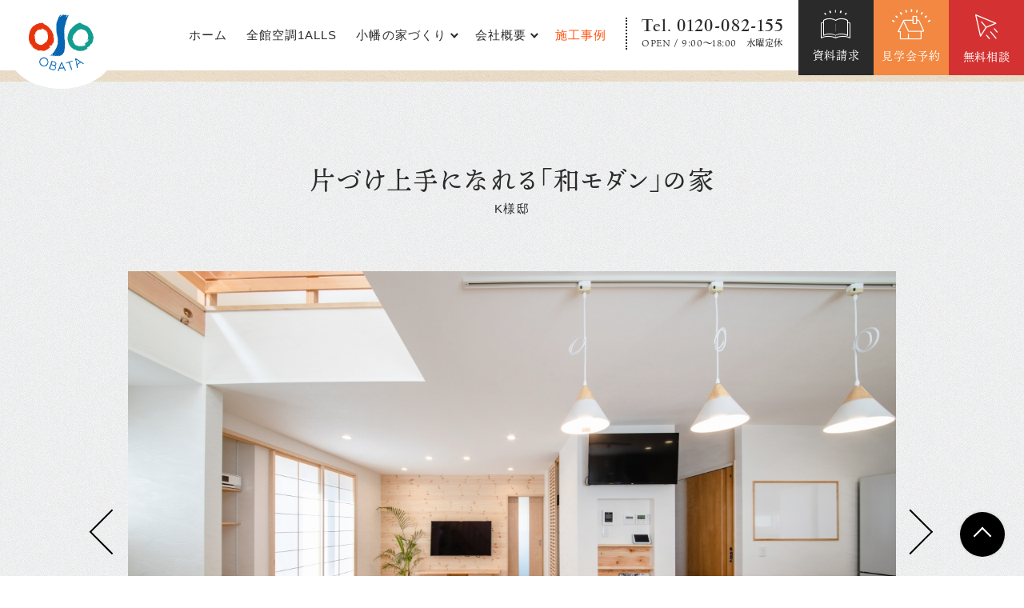

--- FILE ---
content_type: text/html; charset=UTF-8
request_url: https://www.obatanoie.co.jp/works/other/%E7%89%87%E3%81%A5%E3%81%91%E4%B8%8A%E6%89%8B%E3%81%AB%E3%81%AA%E3%82%8C%E3%82%8B%E3%80%8C%E5%92%8C%E3%83%A2%E3%83%80%E3%83%B3%E3%80%8D%E3%81%AE%E5%AE%B6/
body_size: 50919
content:
<!DOCTYPE html>
<!--[if lt IE 7]><html class="no-js lt-ie9 lt-ie8 lt-ie7" lang="ja"><![endif]-->
<!--[if IE 7]><html class="no-js lt-ie9 lt-ie8" lang="ja"><![endif]-->
<!--[if IE 8]><html class="no-js lt-ie9" lang="ja"><![endif]-->
<!--[if gt IE 8]><!-->
<html class="no-js" lang="ja">
<!--<![endif]-->

<head>
        <!-- Global site tag (gtag.js) - Google Analytics -->
<script async src="https://www.googletagmanager.com/gtag/js?id=UA-54435978-1"></script>
<script>
  window.dataLayer = window.dataLayer || [];
  function gtag(){dataLayer.push(arguments);}
  gtag('js', new Date());

  gtag('config', 'UA-54435978-1');
</script>

<!-- Global site tag (gtag.js) - Google Ads: 470165184 -->
<script async src="https://www.googletagmanager.com/gtag/js?id=AW-470165184"></script>
<script>
  window.dataLayer = window.dataLayer || [];
  function gtag(){dataLayer.push(arguments);}
  gtag('js', new Date());

  gtag('config', 'AW-470165184');
</script>

<!-- Google Tag Manager -->
<script>(function(w,d,s,l,i){w[l]=w[l]||[];w[l].push({'gtm.start':
new Date().getTime(),event:'gtm.js'});var f=d.getElementsByTagName(s)[0],
j=d.createElement(s),dl=l!='dataLayer'?'&l='+l:'';j.async=true;j.src=
'https://www.googletagmanager.com/gtm.js?id='+i+dl;f.parentNode.insertBefore(j,f);
})(window,document,'script','dataLayer','GTM-WBJD4VX');</script>
<!-- End Google Tag Manager -->

<!-- Google Tag Manager -->
<script>(function(w,d,s,l,i){w[l]=w[l]||[];w[l].push({'gtm.start':
new Date().getTime(),event:'gtm.js'});var f=d.getElementsByTagName(s)[0],
j=d.createElement(s),dl=l!='dataLayer'?'&l='+l:'';j.async=true;j.src=
'https://www.googletagmanager.com/gtm.js?id='+i+dl;f.parentNode.insertBefore(j,f);
})(window,document,'script','dataLayer','GTM-MFN394F');</script>
<!-- End Google Tag Manager -->  
    <meta charset="UTF-8">
  <meta http-equiv="X-UA-Compatible" content="IE=edge">
  <script>
    if (navigator.userAgent.match(/(iPhone|Android.*Mobile)/)) {
      document.write('<meta name="viewport" content="width=device-width,initial-scale=1.0">');
    } else {
      document.write('<meta name="viewport" content="width=1680,maximum-scale=2.0,user-scalable=1">');
    };
  </script>
  <meta name="format-detection" content="telephone=no">
  <title>片づけ上手になれる「和モダン」の家 ｜株式会社小幡建設｜</title>
  <meta name='robots' content='index, follow, max-image-preview:large, max-snippet:-1, max-video-preview:-1' />

	<!-- This site is optimized with the Yoast SEO plugin v23.0 - https://yoast.com/wordpress/plugins/seo/ -->
	<meta name="description" content="愛知県岡崎市にある株式会社小幡建設の施工事例「片づけ上手になれる「和モダン」の家 」です。お客様の夢をかなえる小幡建設の家づくりをご覧ください。｜" />
	<link rel="canonical" href="https://www.obatanoie.co.jp/works/other/片づけ上手になれる「和モダン」の家/" />
	<meta property="og:locale" content="ja_JP" />
	<meta property="og:type" content="article" />
	<meta property="og:title" content="片づけ上手になれる「和モダン」の家 ｜株式会社小幡建設｜" />
	<meta property="og:description" content="愛知県岡崎市にある株式会社小幡建設の施工事例「片づけ上手になれる「和モダン」の家 」です。お客様の夢をかなえる小幡建設の家づくりをご覧ください。｜" />
	<meta property="og:url" content="https://www.obatanoie.co.jp/works/other/片づけ上手になれる「和モダン」の家/" />
	<meta property="og:site_name" content="株式会社小幡建設" />
	<meta property="article:modified_time" content="2023-08-26T01:45:19+00:00" />
	<meta property="og:image" content="https://www.obatanoie.co.jp/wp/wp-content/uploads/2023/04/IMG_2122.jpg" />
	<meta property="og:image:width" content="1350" />
	<meta property="og:image:height" content="900" />
	<meta property="og:image:type" content="image/jpeg" />
	<meta name="twitter:card" content="summary_large_image" />
	<script type="application/ld+json" class="yoast-schema-graph">{"@context":"https://schema.org","@graph":[{"@type":"WebPage","@id":"https://www.obatanoie.co.jp/works/other/%e7%89%87%e3%81%a5%e3%81%91%e4%b8%8a%e6%89%8b%e3%81%ab%e3%81%aa%e3%82%8c%e3%82%8b%e3%80%8c%e5%92%8c%e3%83%a2%e3%83%80%e3%83%b3%e3%80%8d%e3%81%ae%e5%ae%b6/","url":"https://www.obatanoie.co.jp/works/other/%e7%89%87%e3%81%a5%e3%81%91%e4%b8%8a%e6%89%8b%e3%81%ab%e3%81%aa%e3%82%8c%e3%82%8b%e3%80%8c%e5%92%8c%e3%83%a2%e3%83%80%e3%83%b3%e3%80%8d%e3%81%ae%e5%ae%b6/","name":"片づけ上手になれる「和モダン」の家 ｜株式会社小幡建設｜","isPartOf":{"@id":"https://www.obatanoie.co.jp/#website"},"primaryImageOfPage":{"@id":"https://www.obatanoie.co.jp/works/other/%e7%89%87%e3%81%a5%e3%81%91%e4%b8%8a%e6%89%8b%e3%81%ab%e3%81%aa%e3%82%8c%e3%82%8b%e3%80%8c%e5%92%8c%e3%83%a2%e3%83%80%e3%83%b3%e3%80%8d%e3%81%ae%e5%ae%b6/#primaryimage"},"image":{"@id":"https://www.obatanoie.co.jp/works/other/%e7%89%87%e3%81%a5%e3%81%91%e4%b8%8a%e6%89%8b%e3%81%ab%e3%81%aa%e3%82%8c%e3%82%8b%e3%80%8c%e5%92%8c%e3%83%a2%e3%83%80%e3%83%b3%e3%80%8d%e3%81%ae%e5%ae%b6/#primaryimage"},"thumbnailUrl":"/wp/wp-content/uploads/2023/04/IMG_2122.jpg","datePublished":"2023-04-07T05:58:17+00:00","dateModified":"2023-08-26T01:45:19+00:00","description":"愛知県岡崎市にある株式会社小幡建設の施工事例「片づけ上手になれる「和モダン」の家 」です。お客様の夢をかなえる小幡建設の家づくりをご覧ください。｜","breadcrumb":{"@id":"https://www.obatanoie.co.jp/works/other/%e7%89%87%e3%81%a5%e3%81%91%e4%b8%8a%e6%89%8b%e3%81%ab%e3%81%aa%e3%82%8c%e3%82%8b%e3%80%8c%e5%92%8c%e3%83%a2%e3%83%80%e3%83%b3%e3%80%8d%e3%81%ae%e5%ae%b6/#breadcrumb"},"inLanguage":"ja","potentialAction":[{"@type":"ReadAction","target":["https://www.obatanoie.co.jp/works/other/%e7%89%87%e3%81%a5%e3%81%91%e4%b8%8a%e6%89%8b%e3%81%ab%e3%81%aa%e3%82%8c%e3%82%8b%e3%80%8c%e5%92%8c%e3%83%a2%e3%83%80%e3%83%b3%e3%80%8d%e3%81%ae%e5%ae%b6/"]}]},{"@type":"ImageObject","inLanguage":"ja","@id":"https://www.obatanoie.co.jp/works/other/%e7%89%87%e3%81%a5%e3%81%91%e4%b8%8a%e6%89%8b%e3%81%ab%e3%81%aa%e3%82%8c%e3%82%8b%e3%80%8c%e5%92%8c%e3%83%a2%e3%83%80%e3%83%b3%e3%80%8d%e3%81%ae%e5%ae%b6/#primaryimage","url":"/wp/wp-content/uploads/2023/04/IMG_2122.jpg","contentUrl":"/wp/wp-content/uploads/2023/04/IMG_2122.jpg","width":"1350","height":"900"},{"@type":"BreadcrumbList","@id":"https://www.obatanoie.co.jp/works/other/%e7%89%87%e3%81%a5%e3%81%91%e4%b8%8a%e6%89%8b%e3%81%ab%e3%81%aa%e3%82%8c%e3%82%8b%e3%80%8c%e5%92%8c%e3%83%a2%e3%83%80%e3%83%b3%e3%80%8d%e3%81%ae%e5%ae%b6/#breadcrumb","itemListElement":[{"@type":"ListItem","position":1,"name":"ホーム","item":"https://www.obatanoie.co.jp/"},{"@type":"ListItem","position":2,"name":"施工事例","item":"https://www.obatanoie.co.jp/works/"},{"@type":"ListItem","position":3,"name":"片づけ上手になれる「和モダン」の家"}]},{"@type":"WebSite","@id":"https://www.obatanoie.co.jp/#website","url":"https://www.obatanoie.co.jp/","name":"株式会社小幡建設","description":"","potentialAction":[{"@type":"SearchAction","target":{"@type":"EntryPoint","urlTemplate":"https://www.obatanoie.co.jp/?s={search_term_string}"},"query-input":"required name=search_term_string"}],"inLanguage":"ja"}]}</script>
	<!-- / Yoast SEO plugin. -->


<link rel='dns-prefetch' href='//www.google.com' />
<link rel='stylesheet' id='wp-block-library-css' href='https://www.obatanoie.co.jp/wp/wp-includes/css/dist/block-library/style.min.css' type='text/css' media='all' />
<style id='classic-theme-styles-inline-css' type='text/css'>
/*! This file is auto-generated */
.wp-block-button__link{color:#fff;background-color:#32373c;border-radius:9999px;box-shadow:none;text-decoration:none;padding:calc(.667em + 2px) calc(1.333em + 2px);font-size:1.125em}.wp-block-file__button{background:#32373c;color:#fff;text-decoration:none}
</style>
<style id='global-styles-inline-css' type='text/css'>
body{--wp--preset--color--black: #000000;--wp--preset--color--cyan-bluish-gray: #abb8c3;--wp--preset--color--white: #ffffff;--wp--preset--color--pale-pink: #f78da7;--wp--preset--color--vivid-red: #cf2e2e;--wp--preset--color--luminous-vivid-orange: #ff6900;--wp--preset--color--luminous-vivid-amber: #fcb900;--wp--preset--color--light-green-cyan: #7bdcb5;--wp--preset--color--vivid-green-cyan: #00d084;--wp--preset--color--pale-cyan-blue: #8ed1fc;--wp--preset--color--vivid-cyan-blue: #0693e3;--wp--preset--color--vivid-purple: #9b51e0;--wp--preset--gradient--vivid-cyan-blue-to-vivid-purple: linear-gradient(135deg,rgba(6,147,227,1) 0%,rgb(155,81,224) 100%);--wp--preset--gradient--light-green-cyan-to-vivid-green-cyan: linear-gradient(135deg,rgb(122,220,180) 0%,rgb(0,208,130) 100%);--wp--preset--gradient--luminous-vivid-amber-to-luminous-vivid-orange: linear-gradient(135deg,rgba(252,185,0,1) 0%,rgba(255,105,0,1) 100%);--wp--preset--gradient--luminous-vivid-orange-to-vivid-red: linear-gradient(135deg,rgba(255,105,0,1) 0%,rgb(207,46,46) 100%);--wp--preset--gradient--very-light-gray-to-cyan-bluish-gray: linear-gradient(135deg,rgb(238,238,238) 0%,rgb(169,184,195) 100%);--wp--preset--gradient--cool-to-warm-spectrum: linear-gradient(135deg,rgb(74,234,220) 0%,rgb(151,120,209) 20%,rgb(207,42,186) 40%,rgb(238,44,130) 60%,rgb(251,105,98) 80%,rgb(254,248,76) 100%);--wp--preset--gradient--blush-light-purple: linear-gradient(135deg,rgb(255,206,236) 0%,rgb(152,150,240) 100%);--wp--preset--gradient--blush-bordeaux: linear-gradient(135deg,rgb(254,205,165) 0%,rgb(254,45,45) 50%,rgb(107,0,62) 100%);--wp--preset--gradient--luminous-dusk: linear-gradient(135deg,rgb(255,203,112) 0%,rgb(199,81,192) 50%,rgb(65,88,208) 100%);--wp--preset--gradient--pale-ocean: linear-gradient(135deg,rgb(255,245,203) 0%,rgb(182,227,212) 50%,rgb(51,167,181) 100%);--wp--preset--gradient--electric-grass: linear-gradient(135deg,rgb(202,248,128) 0%,rgb(113,206,126) 100%);--wp--preset--gradient--midnight: linear-gradient(135deg,rgb(2,3,129) 0%,rgb(40,116,252) 100%);--wp--preset--font-size--small: 13px;--wp--preset--font-size--medium: 20px;--wp--preset--font-size--large: 36px;--wp--preset--font-size--x-large: 42px;--wp--preset--spacing--20: 0.44rem;--wp--preset--spacing--30: 0.67rem;--wp--preset--spacing--40: 1rem;--wp--preset--spacing--50: 1.5rem;--wp--preset--spacing--60: 2.25rem;--wp--preset--spacing--70: 3.38rem;--wp--preset--spacing--80: 5.06rem;--wp--preset--shadow--natural: 6px 6px 9px rgba(0, 0, 0, 0.2);--wp--preset--shadow--deep: 12px 12px 50px rgba(0, 0, 0, 0.4);--wp--preset--shadow--sharp: 6px 6px 0px rgba(0, 0, 0, 0.2);--wp--preset--shadow--outlined: 6px 6px 0px -3px rgba(255, 255, 255, 1), 6px 6px rgba(0, 0, 0, 1);--wp--preset--shadow--crisp: 6px 6px 0px rgba(0, 0, 0, 1);}:where(.is-layout-flex){gap: 0.5em;}:where(.is-layout-grid){gap: 0.5em;}body .is-layout-flex{display: flex;}body .is-layout-flex{flex-wrap: wrap;align-items: center;}body .is-layout-flex > *{margin: 0;}body .is-layout-grid{display: grid;}body .is-layout-grid > *{margin: 0;}:where(.wp-block-columns.is-layout-flex){gap: 2em;}:where(.wp-block-columns.is-layout-grid){gap: 2em;}:where(.wp-block-post-template.is-layout-flex){gap: 1.25em;}:where(.wp-block-post-template.is-layout-grid){gap: 1.25em;}.has-black-color{color: var(--wp--preset--color--black) !important;}.has-cyan-bluish-gray-color{color: var(--wp--preset--color--cyan-bluish-gray) !important;}.has-white-color{color: var(--wp--preset--color--white) !important;}.has-pale-pink-color{color: var(--wp--preset--color--pale-pink) !important;}.has-vivid-red-color{color: var(--wp--preset--color--vivid-red) !important;}.has-luminous-vivid-orange-color{color: var(--wp--preset--color--luminous-vivid-orange) !important;}.has-luminous-vivid-amber-color{color: var(--wp--preset--color--luminous-vivid-amber) !important;}.has-light-green-cyan-color{color: var(--wp--preset--color--light-green-cyan) !important;}.has-vivid-green-cyan-color{color: var(--wp--preset--color--vivid-green-cyan) !important;}.has-pale-cyan-blue-color{color: var(--wp--preset--color--pale-cyan-blue) !important;}.has-vivid-cyan-blue-color{color: var(--wp--preset--color--vivid-cyan-blue) !important;}.has-vivid-purple-color{color: var(--wp--preset--color--vivid-purple) !important;}.has-black-background-color{background-color: var(--wp--preset--color--black) !important;}.has-cyan-bluish-gray-background-color{background-color: var(--wp--preset--color--cyan-bluish-gray) !important;}.has-white-background-color{background-color: var(--wp--preset--color--white) !important;}.has-pale-pink-background-color{background-color: var(--wp--preset--color--pale-pink) !important;}.has-vivid-red-background-color{background-color: var(--wp--preset--color--vivid-red) !important;}.has-luminous-vivid-orange-background-color{background-color: var(--wp--preset--color--luminous-vivid-orange) !important;}.has-luminous-vivid-amber-background-color{background-color: var(--wp--preset--color--luminous-vivid-amber) !important;}.has-light-green-cyan-background-color{background-color: var(--wp--preset--color--light-green-cyan) !important;}.has-vivid-green-cyan-background-color{background-color: var(--wp--preset--color--vivid-green-cyan) !important;}.has-pale-cyan-blue-background-color{background-color: var(--wp--preset--color--pale-cyan-blue) !important;}.has-vivid-cyan-blue-background-color{background-color: var(--wp--preset--color--vivid-cyan-blue) !important;}.has-vivid-purple-background-color{background-color: var(--wp--preset--color--vivid-purple) !important;}.has-black-border-color{border-color: var(--wp--preset--color--black) !important;}.has-cyan-bluish-gray-border-color{border-color: var(--wp--preset--color--cyan-bluish-gray) !important;}.has-white-border-color{border-color: var(--wp--preset--color--white) !important;}.has-pale-pink-border-color{border-color: var(--wp--preset--color--pale-pink) !important;}.has-vivid-red-border-color{border-color: var(--wp--preset--color--vivid-red) !important;}.has-luminous-vivid-orange-border-color{border-color: var(--wp--preset--color--luminous-vivid-orange) !important;}.has-luminous-vivid-amber-border-color{border-color: var(--wp--preset--color--luminous-vivid-amber) !important;}.has-light-green-cyan-border-color{border-color: var(--wp--preset--color--light-green-cyan) !important;}.has-vivid-green-cyan-border-color{border-color: var(--wp--preset--color--vivid-green-cyan) !important;}.has-pale-cyan-blue-border-color{border-color: var(--wp--preset--color--pale-cyan-blue) !important;}.has-vivid-cyan-blue-border-color{border-color: var(--wp--preset--color--vivid-cyan-blue) !important;}.has-vivid-purple-border-color{border-color: var(--wp--preset--color--vivid-purple) !important;}.has-vivid-cyan-blue-to-vivid-purple-gradient-background{background: var(--wp--preset--gradient--vivid-cyan-blue-to-vivid-purple) !important;}.has-light-green-cyan-to-vivid-green-cyan-gradient-background{background: var(--wp--preset--gradient--light-green-cyan-to-vivid-green-cyan) !important;}.has-luminous-vivid-amber-to-luminous-vivid-orange-gradient-background{background: var(--wp--preset--gradient--luminous-vivid-amber-to-luminous-vivid-orange) !important;}.has-luminous-vivid-orange-to-vivid-red-gradient-background{background: var(--wp--preset--gradient--luminous-vivid-orange-to-vivid-red) !important;}.has-very-light-gray-to-cyan-bluish-gray-gradient-background{background: var(--wp--preset--gradient--very-light-gray-to-cyan-bluish-gray) !important;}.has-cool-to-warm-spectrum-gradient-background{background: var(--wp--preset--gradient--cool-to-warm-spectrum) !important;}.has-blush-light-purple-gradient-background{background: var(--wp--preset--gradient--blush-light-purple) !important;}.has-blush-bordeaux-gradient-background{background: var(--wp--preset--gradient--blush-bordeaux) !important;}.has-luminous-dusk-gradient-background{background: var(--wp--preset--gradient--luminous-dusk) !important;}.has-pale-ocean-gradient-background{background: var(--wp--preset--gradient--pale-ocean) !important;}.has-electric-grass-gradient-background{background: var(--wp--preset--gradient--electric-grass) !important;}.has-midnight-gradient-background{background: var(--wp--preset--gradient--midnight) !important;}.has-small-font-size{font-size: var(--wp--preset--font-size--small) !important;}.has-medium-font-size{font-size: var(--wp--preset--font-size--medium) !important;}.has-large-font-size{font-size: var(--wp--preset--font-size--large) !important;}.has-x-large-font-size{font-size: var(--wp--preset--font-size--x-large) !important;}
.wp-block-navigation a:where(:not(.wp-element-button)){color: inherit;}
:where(.wp-block-post-template.is-layout-flex){gap: 1.25em;}:where(.wp-block-post-template.is-layout-grid){gap: 1.25em;}
:where(.wp-block-columns.is-layout-flex){gap: 2em;}:where(.wp-block-columns.is-layout-grid){gap: 2em;}
.wp-block-pullquote{font-size: 1.5em;line-height: 1.6;}
</style>
<link rel='stylesheet' id='contact-form-7-css' href='https://www.obatanoie.co.jp/wp/wp-content/plugins/contact-form-7/includes/css/styles.css' type='text/css' media='all' />
<script type="text/javascript" src="https://www.obatanoie.co.jp/wp/wp-includes/js/jquery/jquery.min.js" id="jquery-core-js"></script>
<link rel="https://api.w.org/" href="https://www.obatanoie.co.jp/wp-json/" />  <link rel="stylesheet" href="/wp/wp-content/themes/original_theme/css/reset.css">
  <link rel="stylesheet" href="/wp/wp-content/themes/original_theme/css/fonts.css">

  <script src="//typesquare.com/3/tsst/script/ja/typesquare.js?60cfe726b254439fae0601f4e90393a3&auto_load_font=true"></script>
  <link rel="stylesheet" href="https://use.typekit.net/fgk1tqu.css">
  <script>
    (function(d) {
      var config = {
          kitId: 'dmc4idd',
          scriptTimeout: 3000,
          async: true
        },
        h = d.documentElement,
        t = setTimeout(function() {
          h.className = h.className.replace(/\bwf-loading\b/g, "") + " wf-inactive";
        }, config.scriptTimeout),
        tk = d.createElement("script"),
        f = false,
        s = d.getElementsByTagName("script")[0],
        a;
      h.className += " wf-loading";
      tk.src = 'https://use.typekit.net/' + config.kitId + '.js';
      tk.async = true;
      tk.onload = tk.onreadystatechange = function() {
        a = this.readyState;
        if (f || a && a != "complete" && a != "loaded") return;
        f = true;
        clearTimeout(t);
        try {
          Typekit.load(config)
        } catch (e) {}
      };
      s.parentNode.insertBefore(tk, s)
    })(document);
  </script>

  <link rel="stylesheet" href="/wp/wp-content/themes/original_theme/css/slick.css">
  <link rel="stylesheet" href="/wp/wp-content/themes/original_theme/css/common.css?date=20221129023412">
  <link rel="stylesheet" href="/wp/wp-content/themes/original_theme/css/main.css?date=20251107082535">
  <link rel="stylesheet" href="/wp/wp-content/themes/original_theme/css/mce.css?date=20230821023458">
  <link rel="stylesheet" media="print" href="/wp/wp-content/themes/original_theme/css/print.css">
  <!-- custom css -->
      <link rel="stylesheet" href="https://cdn.jsdelivr.net/npm/swiper@8/swiper-bundle.min.css" />
    <link rel="stylesheet" href="/wp/wp-content/themes/original_theme/css/ads-custom-single20221024.css">
    <link rel="stylesheet" href="/wp/wp-content/themes/original_theme/css/ads-custom-footer20221024.css">
  <link rel="shortcut icon" href="/wp/wp-content/themes/original_theme/favicon.ico" />
  <link rel="apple-touch-icon" sizes="180x180" href="/wp/wp-content/themes/original_theme/apple-touch-icon.png">
      <!-- Clarity Code -->
<script type="text/javascript">
(function(c,l,a,r,i,t,y){
c[a]=c[a]||function(){(c[a].q=c[a].q||[]).push(arguments)};
t=l.createElement(r);t.async=1;t.src="https://www.clarity.ms/tag/"+i;
y=l.getElementsByTagName(r)[0];y.parentNode.insertBefore(t,y);
})(window, document, "clarity", "script", "jxgt60maip");
</script>

<!-- Meta Pixel Code -->
<script>
  !function(f,b,e,v,n,t,s)
  {if(f.fbq)return;n=f.fbq=function(){n.callMethod?
  n.callMethod.apply(n,arguments):n.queue.push(arguments)};
  if(!f._fbq)f._fbq=n;n.push=n;n.loaded=!0;n.version='2.0';
  n.queue=[];t=b.createElement(e);t.async=!0;
  t.src=v;s=b.getElementsByTagName(e)[0];
  s.parentNode.insertBefore(t,s)}(window, document,'script',
  'https://connect.facebook.net/en_US/fbevents.js');
  fbq('init', '616960690358405');
  fbq('track', 'PageView');
</script>
<noscript><img height="1" width="1" style="display:none"
  src="https://www.facebook.com/tr?id=616960690358405&ev=PageView&noscript=1"
/></noscript>
<!-- End Meta Pixel Code -->
  </head>


<body class="subpage single single-works single-works-25793" id="top">
      <!-- Google Tag Manager (noscript) -->
<noscript><iframe src="https://www.googletagmanager.com/ns.html?id=GTM-WBJD4VX"
height="0" width="0" style="display:none;visibility:hidden"></iframe></noscript>
<!-- End Google Tag Manager (noscript) -->

<!-- Google Tag Manager (noscript) -->
<noscript><iframe src="https://www.googletagmanager.com/ns.html?id=GTM-MFN394F"
height="0" width="0" style="display:none;visibility:hidden"></iframe></noscript>
<!-- End Google Tag Manager (noscript) -->  
  <header class="header header-sm">
    <div class="inner flex flex-j-between flex-a-start">
      <h1 class="header--logo">
        <a href="/">
          <img src="/wp/wp-content/themes/original_theme/images/common/logo-header.png" alt="片づけ上手になれる「和モダン」の家 ｜株式会社小幡建設｜" width="124" height="109">
        </a>
      </h1>

              <nav class="header--nav">
          <div class="gnav_btn pc-none-flex flex-j-ctr flex-a-ctr">
            <div class="gnav_btn--lines">
              <span></span><span></span><span></span>
            </div>
          </div>
          <a href="/contact/" target="_blank" class="pc-none gnav_btn-mail">
            <img src="/wp/wp-content/themes/original_theme/images/common/icon-mail.svg" alt="" width="28" height="17">
          </a>
          <a href="tel:0120082155" onclick="ga('send', 'event', 'sp', 'tel');" class="pc-none gnav_btn-tel">
            <img src="/wp/wp-content/themes/original_theme/images/common/icon-tel.svg" alt="" width="24" height="24">
          </a>
          <div class="gnav">
            <ul class="gnav--list flex flex-a-ctr flex-j-end">
              <li>
                <a href="/" class="parent">ホーム</a>
              </li>
              <li>
                <a href="/onealls/" class="parent">全館空調1ALLS</a>
              </li>
              <li>
                <a href="/about/" class="parent">小幡の家づくり</a>
                <span class="open_btn"></span>
                <ul class="child">
                  <li>
                    <a href="/after_follow/">保証・アフターフォロー</a>
                  </li>
                  <li class="sp-none">
                    <a href="/blog/">ブログ</a>
                  </li>
                </ul>
              </li>
              <li>
                <a href="/company/" class="parent">会社概要</a>
                <span class="open_btn"></span>
                <ul class="child">
                  <li>
                    <a href="/estate/">土地・不動産</a>
                  </li>
                  <li>
                    <a href="/works/category/voice/">お客様の声</a>
                  </li>
                  <!-- <li>
                    <a href="/company/#company_staff">スタッフ紹介</a>
                  </li> -->
                  <li>
                    <a href="/company/#company_recruit">採用情報</a>
                  </li>
                </ul>
              </li>
              <li class="gnav--works">
                <a href="/works/" class="parent">施工事例</a>
              </li>
              <ul class="flex gnav--sm-area">
                <li class="pc-none gnav--sm">
                  <a href="/request/">・資料請求</a>
                </li>
                <li class="pc-none gnav--sm">
                  <a href="/company/#company_recruit/">・採用情報</a>
                </li>
                <li class="pc-none gnav--sm">
                  <a href="/privacy/">・プライバシーポリシー</a>
                </li>
              </ul>
              <li class="pc-none">
                <a href="/blog/obata-staff/">スタッフブログ</a>
              </li>
              <li class="pc-none shacho">
                <a href="/blog/shachou/">社長ブログ</a>
              </li>
              <li class="gnav--tel">
                <a href="tel:0120082155" onClick="ga('send', 'event', 'sp', 'tel');">
                  <strong class="font-gara_b">Tel. 0120-082-155</strong><br>
                  <small class="font-ten">OPEN / 9:00〜18:00　水曜定休</small>
                </a>
              </li>
              <li class="cv gnav--app">
                <a href="/request/" target="_blank" rel="noopener noreferrer">
                  <i class="icon-icon_book"></i>
                  <span>資料請求</span>
                </a>
              </li>
              <li class="cv gnav--reserve">
                <a href="/event/">
                  <i class="icon-icon_home"></i>
                  <span>見学会予約</span>
                </a>
              </li>
              <li class="cv gnav--line">
                <a href="https://lin.ee/17M7f9f4" target="_blank" rel="noopener noreferrer">
                  <img src="/wp/wp-content/themes/original_theme/images/common/icn_line.svg" alt="LINE@">
                  <span class="font-ten">LINEで<br>相談してみる</span>
                </a>
              </li>
              <li class="cv gnav--contact">
                <a href="/contact/" target="_blank" rel="noopener noreferrer">
                  <i class="icon-icon_contact"></i>
                  <span>無料相談</span>
                </a>
              </li>
            </ul>
            <p class="gnav--sp_tel pc-none">
              <a href="tel:0120082155" onClick="ga('send', 'event', 'sp', 'tel');">
                <strong class="font-gara_b">Tel. 0120-082-155</strong><br>
                <small class="font-ten">OPEN / 9:00〜18:00　水曜定休</small>
              </a>
            </p>
            <h3 class="gnav--sp_sns_ttl pc-none"><span class="font-futura">FOLLOW US!</span></h3>
            <ul class="gnav--sp_sns pc-none-flex flex-j-ctr flex-a-ctr">
              <li><a href="https://www.facebook.com/obatanoie/" target="_blank" rel="noopener noreferrer"><i class="icon-facebook2"></i></a></li>
              <li><a href="https://www.instagram.com/obatakensetsu/" target="_blank" rel="noopener noreferrer"><i class="icon-icon_instagram"></i></a></li>
            </ul>
          </div>
                  </nav>
      
    </div>
  </header>

  
    <!-- start page_ttl -->
    
    <div class="page_ttl">
      <h2 class="inner">
        <span class="page_ttl-jp font-ten">施工事例</span>
        <span class="page_ttl-en font-futura">works</span>
              </h2>
    </div>
    <!-- end page_ttl -->

  
<div class="container">

  <main class="section_pdg">
  <article>
    <section class="inner works--info">
      <h2 class="heading-1 txt-ctr mgn-btm12">片づけ上手になれる「和モダン」の家</h2>
      <div class="flex flex-j-ctr flex-a-ctr mgn-btm64">
        <ul class="cat_list flex flex-j-ctr">
                            </ul>
        <p>K様邸</p>
      </div>
              <ul id="works_slide" class="mgn-btm24">
                      <li><img src="/wp/wp-content/uploads/2023/04/1.jpg" alt="施工画像"></li>
                      <li><img src="/wp/wp-content/uploads/2023/04/2.jpg" alt="施工画像"></li>
                      <li><img src="/wp/wp-content/uploads/2023/04/3.jpg" alt="施工画像"></li>
                      <li><img src="/wp/wp-content/uploads/2023/04/4.jpg" alt="施工画像"></li>
                      <li><img src="/wp/wp-content/uploads/2023/04/5.jpg" alt="施工画像"></li>
                      <li><img src="/wp/wp-content/uploads/2023/04/6.jpg" alt="施工画像"></li>
                      <li><img src="/wp/wp-content/uploads/2023/04/7.jpg" alt="施工画像"></li>
                      <li><img src="/wp/wp-content/uploads/2023/04/8.jpg" alt="施工画像"></li>
                      <li><img src="/wp/wp-content/uploads/2023/04/9.jpg" alt="施工画像"></li>
                      <li><img src="/wp/wp-content/uploads/2023/04/10-2.jpg" alt="施工画像"></li>
                      <li><img src="/wp/wp-content/uploads/2023/04/11.jpg" alt="施工画像"></li>
                  </ul>
                  <ul id="works_tumbnail" class="mgn-btm80">
                          <li style="background-image:url(/wp/wp-content/uploads/2023/04/1-128x128.jpg);"></li>
                          <li style="background-image:url(/wp/wp-content/uploads/2023/04/2-128x128.jpg);"></li>
                          <li style="background-image:url(/wp/wp-content/uploads/2023/04/3-128x128.jpg);"></li>
                          <li style="background-image:url(/wp/wp-content/uploads/2023/04/4-128x128.jpg);"></li>
                          <li style="background-image:url(/wp/wp-content/uploads/2023/04/5-128x128.jpg);"></li>
                          <li style="background-image:url(/wp/wp-content/uploads/2023/04/6-128x128.jpg);"></li>
                          <li style="background-image:url(/wp/wp-content/uploads/2023/04/7-128x128.jpg);"></li>
                          <li style="background-image:url(/wp/wp-content/uploads/2023/04/8-128x128.jpg);"></li>
                          <li style="background-image:url(/wp/wp-content/uploads/2023/04/9-128x128.jpg);"></li>
                          <li style="background-image:url(/wp/wp-content/uploads/2023/04/10-2-128x128.jpg);"></li>
                          <li style="background-image:url(/wp/wp-content/uploads/2023/04/11-128x128.jpg);"></li>
                      </ul>
              
          </section>

      </article>
  <!-- ページ送り -->
  <div class="mgn-btm80 txt-ctr request--bnr inner">
    <a href="/request/">
      <img src="/wp/wp-content/themes/original_theme/images/request_bnr.png" width="650" height="402" alt="施工事例集　無料プレゼント" loading="lazy" />
    </a>
  </div>
  <p class="txt-ctr">
    <a href="/works/" class="btn-sm">一覧へ戻る</a>
  </p>
</main>
</div>

  <a href="/event/" class="tellink reserve-btn pc-none">
    <img src="/wp/wp-content/themes/original_theme/images/common/icon-house.svg" alt="" width="40" height="40">見学会予約
  </a>
  <a href="https://lin.ee/17M7f9f4" target="_blank" rel="noopener noreferrer" class="tellink line-btn pc-none">
    <img src="/wp/wp-content/themes/original_theme/images/common/icon-line.png" alt="" width="40" height="40">LINEで相談する
  </a>
  <a href="https://lin.ee/17M7f9f4" target="_blank" rel="noopener noreferrer" class="linelink sp-none">
    <img src="/wp/wp-content/themes/original_theme/images/common/icn_line.svg" alt="LINE@">
  </a>
  <a href="https://www.instagram.com/obatakensetsu/" target="_blank" rel="noopener noreferrer" class="instalink sp-none">
    <i class="icon-icon_instagram"></i>
  </a>
  <a href="#top" class="pagetop smooth flex flex-j-ctr flex-a-ctr"></a>

  <section class="cta_line">
  <div class="inner">
    <div class="txt">
      <h2 class="heading-1 strong mgn-btm16">
        LINEでの<br>ご相談も受付中！
      </h2>
      <p class="mgn-btm32">
        パソコンのメールはあまり見ないという方は、<br class="sp-none">LINEから資料請求・無料相談・見学会予約もしていただけます。<br class="sp-none">小幡建設アカウントをお友だちに追加すると、トーク画面でメッセージと画像のやりとりができるようになります!
      </p>
      <p><a href="https://lin.ee/17M7f9f4" target="_blank" rel="noopener noreferrer" class="btn-sm"><img src="/wp/wp-content/themes/original_theme/images/common/icn_line.svg" alt="LINE@">友だち追加はこちら</a></p>
    </div>
  </div>
</section>
<section class="cta">
  <ul class="flex flex-sp-block">
    <li class="app">
      <a href="/request/">
        <i class="icon-icon_book"></i>
        <h2 class="section_ttl mgn-btm24">
          <strong class="jp">資料請求</strong>
          <small class="en">DOCUMENT REQUEST</small>
        </h2>
        <p class="txt-lg">
          おうちづくりを考え始めた方、まだ何も決まっていないという方は、<br class="sp-none">まずは資料請求ください！
        </p>
      </a>
    </li>
    <li class="contact">
      <a href="/contact/" target="_blank" rel="noopener noreferrer">
        <i class="icon-icon_contact"></i>
        <h2 class="section_ttl mgn-btm24">
          <strong class="jp">無料相談</strong>
          <small class="en">CONTACT</small>
        </h2>
        <p class="txt-lg mgn-btm40">
          土地探しや資金計画、間取りについてなど、<br class="sp-none">なんでもご相談ください！
        </p>
        <p class="sp-none">
          <span class="tel font-gara_b">Tel. 0120-082-155</span><br>
          <small class="font-ten">OPEN / 9:00〜18:00　水曜定休</small>
        </p>
      </a>
    </li>
    <li class="reserve">
      <a href="/event/">
        <i class="icon-icon_home"></i>
        <h2 class="section_ttl mgn-btm24">
          <strong class="jp">見学会予約</strong>
          <small class="en">OPEN HOUSE</small>
        </h2>
        <p class="txt-lg">
          実際のおうちを見て、オーナー様のお話を<br class="sp-none">聞いて体感してみてください！
        </p>
      </a>
    </li>
  </ul>
</section>
<!-- <aside id="sns" class="sns">
  <ul class="sns--list">
    <li><div class="fb-like" data-href="https://www.obatanoie.co.jp" data-layout="button_count" data-action="like" data-show-faces="false" data-share="false"></div></li>
    <li><a href="https://twitter.com/share" class="twitter-share-button" data-url="https://www.obatanoie.co.jp" data-lang="ja" rel="nofollow">ツイート</a></li>
  </ul>
</aside> -->

<footer class="footer bg-dark">

      <div class="inner">
      <nav class="footer--nav mgn-btm32">
        <div>
          <div class="footer--nav_sub">
            <ul>
              <li><a href="/">ホーム</a></li>
            </ul>
          </div>
          <div class="footer--nav_sub">
            <ul>
              <li><a href="/about/">小幡の家づくり</a></li>
              <li><a href="/after_follow/">保証・アフターフォロー</a></li>
              <li><a href="/estate/">土地・不動産情報</a></li>
            </ul>
          </div>
          <div class="footer--nav_sub">
            <ul>
              <li class="li-sp-hide">
                <a href="/onealls/">全館空調1ALLS</a>
              </li>
              <li>
                <div class="dropdown__trigger">
                  <a href="#" class="w-arr-icon">全館空調1ALLS</a>
                  <div class="dropdown__menu-submenu">
                    <ul>
                      <li><a href="/onealls/">全館空調1ALLS</a></li>
                      <li><a href="/onealls/#onealls_about">全館空調1ALLSとは</a></li>
                      <li><a href="/onealls/#onealls_reasons">1ALLSが選ばれる理由</a></li>
                      <li><a href="/onealls/#onealls_system">全館空調1ALLSの仕組み</a></li>
                      <li><a href="/onealls/#onealls_feature">優れた断熱性・気密性について</a></li>
                      <li><a href="/onealls/#onealls_faq">よくあるご質問</a></li>
                    </ul>
                  </div>
                </div>
              </li>
              <li><a href="/about/#about_eco"><span>ゼロエネルギーハウス（ZEH）</span><span>ZEH</span></a></li>
            </ul>
          </div>
          <div class="footer--nav_sub">
            <ul>
              <li class="li-sp-hide">
                <a href="/works/">施工事例</a>
              </li>
              <li>
                <div class="dropdown__trigger">
                  <a href="#" class="w-arr-icon">施工事例</a>
                  <div class="dropdown__menu-submenu">
                    <ul>
                      <li><a href="/works/">施工事例</a></li>
                      <li><a href="/works/category/voice/">お客様の声</a></li>
                      <li><a href="/works/category/other/">その他</a></li>
                    </ul>
                  </div>
                </div>
              </li>
            </ul>
            <ul>
              <li>
                <a href="/blog/" class="a-sp-hide">ブログ</a>
              </li>
              <li>
                <div class="dropdown__trigger">
                  <a href="#" class="w-arr-icon">ブログ</a>
                  <div class="dropdown__menu-submenu">
                    <ul>
                      <li><a href="/blog/">ブログ</a></li>
                      <li><a href="/blog/shachou/">社長ブログ</a></li>
                      <li><a href="/blog/obata-staff/">スタッフブログ</a></li>
                    </ul>
                  </div>
                </div>
              </li>
            </ul>
          </div>
          <div class="footer--nav_sub sp-hide has-sub">
            <ul>
              <li><a href="/company/">会社概要</a></li>
              <li><a href="/company/#company_recruit">採用情報</a></li>
            </ul>
          </div>
          <div class="footer--nav_sub sp-hide">
            <ul>
              <li><a href="/request/">資料請求</a></li>
              <li><a href="/event/">見学会予約</a></li>
              <li><a href="/contact/">無料相談</a></li>
              <li><a href="/privacy/">プライバシーポリシー</a></li>
            </ul>
          </div>
        </div>
        <div>
          <div class="footer--nav_sub">
            <ul>
              <li>
                <div class="dropdown__trigger">
                  <a href="#" class="w-arr-icon">ブログ</a>
                  <div class="dropdown__menu-submenu">
                    <ul>
                      <li><a href="/blog/">ブログ</a></li>
                      <li><a href="/blog/shachou/">社長ブログ</a></li>
                      <li><a href="/blog/obata-staff/">スタッフブログ</a></li>
                    </ul>
                  </div>
                </div>
              </li>
            </ul>
          </div>
          <div class="footer--nav_sub">
            <ul>
              <li>
                <div class="dropdown__trigger">
                  <a href="#" class="w-arr-icon">会社概要</a>
                  <div class="dropdown__menu-submenu">
                    <ul>
                      <li><a href="/company/">会社概要</a></li>
                      <li><a href="/company/#company_recruit">採用情報</a></li>
                    </ul>
                  </div>
                </div>
              </li>
            </ul>
          </div>
          <div class="footer--nav_sub">
            <ul>
              <li><a href="/request/">資料請求</a></li>
              <li><a href="/event/">見学会予約</a></li>
              <li><a href="/contact/">無料相談</a></li>
              <li><a href="/privacy/">プライバシーポリシー</a></li>
            </ul>
          </div>
        </div>
      </nav>
      <div class="flex-content">
        <div>
          <dl>
            <dt>
              <h2 class="footer--logo txt-ctr mgn-btm32">
                <a href="/">
                  <img src="/wp/wp-content/themes/original_theme/images/common/logo-header.png" alt="片づけ上手になれる「和モダン」の家 ｜株式会社小幡建設｜" width="160" height="48">
                </a>
              </h2>
            </dt>
            <dd>
              <p class="tel txt-ctr">
                <a href="tel:0120082155" onClick="ga('send', 'event', 'sp', 'tel');" class="font-gara_b">Tel. 0120-082-155</a><br>
                <small class="font-ten">OPEN / 9:00〜18:00　水曜定休</small>
              </p>
              <p class="add txt-ctr">
                〒444-2144<br>
                岡崎市岩津町字新城121番地1              </p>
            </dd>
          </dl>
        </div>
        <div>
          <div class="followus">
            <h3 class="txt-ctr font-futura">FOLLOW US!</h3>
            <ul class="flex flex-j-ctr">
              <li><a href="https://www.facebook.com/obatanoie/" target="_blank" rel="noopener noreferrer"><i class="icon-facebook2"></i></a></li>
              <li><a href="https://www.instagram.com/obatakensetsu/" target="_blank" rel="noopener noreferrer"><i class="icon-icon_instagram"></i></a></li>
            </ul>
          </div>
        </div>
      </div>
    </div>
    <p class="txt-ctr">
    <small class="copyright">&copy;2020 株式会社小幡建設. All Rightts Reserved.</small>
    <a href="https://leapy.jp/%E6%88%A6%E7%95%A5%E7%9A%84%E3%83%9B%E3%83%BC%E3%83%A0%E3%83%9A%E3%83%BC%E3%82%B8%E5%88%B6%E4%BD%9C/" target="_blank" rel="noopener noreferrer" class="pbl">
      <img src="/wp/wp-content/themes/original_theme/images/common/pbl_wh.png" alt="岐阜のホームページ制作(Webサイト制作)はリーピー！" width="119" height="12">
    </a>
  </p>
</footer>



<script src="//ajax.googleapis.com/ajax/libs/jquery/3.3.1/jquery.min.js"></script>
<script src="/wp/wp-content/themes/original_theme/js/jquery.waypoints.min.js"></script>
<script src="/wp/wp-content/themes/original_theme/js/slick.min.js"></script>



<script>
    $(function() {

        const ua = navigator.userAgent;
    const pc = ua.indexOf('iPhone') < 0 && ua.indexOf('Android') < 0;
    const sp = ua.indexOf('iPhone') > 0 || ua.indexOf('Android') > 0;

    /* telタグ例外処理
     ********************************************** */
    if (pc) {
      $('a[href ^= "tel:"]').each(function() {
        $(this).css({
          'pointerEvents': 'none'
        }).removeAttr('onclick');
      });
    }

    /* スムーススクロール
     ********************************************** */
    var headerHight = $('.header').outerHeight(true);
    $('a.smooth[href^="#"]').on('click', function() {
      var speed = 400;
      var href = $(this).attr("href");
      var target = $(href == "#" || href == "" ? 'html' : href);
      var position = target.offset().top - headerHight;
      $('body,html').animate({
        scrollTop: position
      }, speed, 'swing');
      return false;
    });

    /* gnav_btnクリックでheaderにactive付与
     ********************************************** */
    $('.gnav_btn').on('click', function() {
      $(this).closest('header').toggleClass('active');
    })

    /* ブログ消す
     ********************************************** */
    if (sp) {
      $('.gnav--list .child .sp-none').remove();
    }

    /* gnavにcurrent
     ********************************************** */
    var url = window.location.pathname;
    if (url != '/') { // ルート以外は最初のスラッシュまでを取得
      var url = url.match(/\/.*?\//);
    }
    $('.gnav a[href="' + url + '"]').parents('li').addClass('current');

    /* gnav アコーディオン
     ********************************************** */
    if (pc) {
      $('.gnav--list li').on({
        'mouseenter': function() {
          $(this).addClass('show');
        },
        'mouseleave': function() {
          $(this).removeClass('show');
        }
      });
    } else {
      $('.gnav .open_btn').on('click', function() {
        $(this).next().slideToggle();
        $(this).toggleClass('close');
      });
    }

    /* モーダル
     ********************************************** */
    $('#modal_btn').on('click', function() {
      $(this).next('#modal_content').addClass('show');
    });
    $('#modal_close').on('click', function() {
      $(this).parents('#modal_content').removeClass('show');
    });

    /* event
     ********************************************** */
    $('#event_slide').slick({
      infinite: true,
      slidesToShow: 3,
      slidesToScroll: 1,
      // autoplay: true,
      autoplaySpeed: 2000,
      dots: true,
      responsive: [{
        breakpoint: 787,
        settings: {
          slidesToShow: 1,
          slidesToScroll: 1,
        }
      }, ]
    });



    


    


    
      $('.works_cat_menu .select').on('click', function() {
        $(this).next('.menu_list').slideToggle();
        $(this).toggleClass('close');
      });

    

    
      if (pc) {
        $('#works_slide').slick({
          infinite: true,
          autoplay: true,
          slidesToShow: 1,
          slidesToScroll: 1,
          adaptiveHeight: true,
          arrows: true,
          fade: true,
          asNavFor: '#works_tumbnail'
        });
        $('#works_tumbnail').slick({
          accessibility: false,
          autoplay: false,
          autoplaySpeed: 4000,
          speed: 400,
          arrows: false,
          infinite: false,
          asNavFor: '#works_slide',
          focusOnSelect: true,
        });
      } else {
        $('#works_slide').slick({
          infinite: true,
          autoplay: true,
          slidesToShow: 1,
          slidesToScroll: 1,
          adaptiveHeight: true,
          arrows: true,
          fade: true,
          dots: true,
          arrows: true
        });
      }

    


    

    


    
      /* 記事詳細エディタのスマホ対応
       ********************************************** */
      $('.mce-content-body table').each(function() {
        var mce_content_body_width = $(this).closest('.mce-content-body').width();
        var tableWidth = $(this).width();
        if (mce_content_body_width < tableWidth - 2) {
          $(this).wrap('<div class="scroll" />');
          $(this).closest('.scroll').before('<p class="scroll--cap">横にスクロールできます→</p>');
        }
      });
    

    
      /* click時にactiveをtoggle処理
       ********************************************** */
      $('.archive_list--ttl, .archive_list').on('click', function() {
        $(this).toggleClass('active');
        $(this).siblings('.archive_month').slideToggle(400);
      });
    
  });
</script>

<!-- facebook -->
<div id="fb-root"></div>
<script>
  (function(d, s, id) {
    var js, fjs = d.getElementsByTagName(s)[0];
    if (d.getElementById(id)) return;
    js = d.createElement(s);
    js.id = id;
    js.src = "//connect.facebook.net/ja_JP/sdk.js#xfbml=1&appId=739888202714641&version=v2.0";
    fjs.parentNode.insertBefore(js, fjs);
  }(document, 'script', 'facebook-jssdk'));
</script>

<!-- twitter -->
<script>
  ! function(d, s, id) {
    var js, fjs = d.getElementsByTagName(s)[0],
      p = /^http:/.test(d.location) ? 'http' : 'https';
    if (!d.getElementById(id)) {
      js = d.createElement(s);
      js.id = id;
      js.src = p + '://platform.twitter.com/widgets.js';
      fjs.parentNode.insertBefore(js, fjs);
    }
  }(document, 'script', 'twitter-wjs');
</script>

<script type="text/javascript" id="contact-form-7-js-extra">
/* <![CDATA[ */
var wpcf7 = {"apiSettings":{"root":"https:\/\/www.obatanoie.co.jp\/wp-json\/contact-form-7\/v1","namespace":"contact-form-7\/v1"},"recaptcha":{"messages":{"empty":"Please verify that you are not a robot."}}};
/* ]]> */
</script>
<script type="text/javascript" src="https://www.obatanoie.co.jp/wp/wp-content/plugins/contact-form-7/includes/js/scripts.js" id="contact-form-7-js"></script>
<script type="text/javascript" id="google-invisible-recaptcha-js-before">
/* <![CDATA[ */
var renderInvisibleReCaptcha = function() {

    for (var i = 0; i < document.forms.length; ++i) {
        var form = document.forms[i];
        var holder = form.querySelector('.inv-recaptcha-holder');

        if (null === holder) continue;
		holder.innerHTML = '';

         (function(frm){
			var cf7SubmitElm = frm.querySelector('.wpcf7-submit');
            var holderId = grecaptcha.render(holder,{
                'sitekey': '6LfVKPUrAAAAABxOzpYx5qU3woh_rkmYnyZQW-R5', 'size': 'invisible', 'badge' : 'bottomright',
                'callback' : function (recaptchaToken) {
					if((null !== cf7SubmitElm) && (typeof jQuery != 'undefined')){jQuery(frm).submit();grecaptcha.reset(holderId);return;}
					 HTMLFormElement.prototype.submit.call(frm);
                },
                'expired-callback' : function(){grecaptcha.reset(holderId);}
            });

			if(null !== cf7SubmitElm && (typeof jQuery != 'undefined') ){
				jQuery(cf7SubmitElm).off('click').on('click', function(clickEvt){
					clickEvt.preventDefault();
					grecaptcha.execute(holderId);
				});
			}
			else
			{
				frm.onsubmit = function (evt){evt.preventDefault();grecaptcha.execute(holderId);};
			}


        })(form);
    }
};
/* ]]> */
</script>
<script type="text/javascript" async defer src="https://www.google.com/recaptcha/api.js?onload=renderInvisibleReCaptcha&amp;render=explicit&amp;hl=ja" id="google-invisible-recaptcha-js"></script>


  <script src="https://cdn.jsdelivr.net/npm/swiper@8/swiper-bundle.min.js"></script>
  <script src="/wp/wp-content/themes/original_theme/js/ads-custom-single20221024.js"></script>
<script src="/wp/wp-content/themes/original_theme/js/ads-custom-footer20221024.js"></script>

    <!-- KASIKA TRACKING CODE -->
<script type="text/javascript" src="//panda.kasika.io/contact_conversion/?pid=468A5FFD07922187D2C050E11DA5F9F2"></script>
<script type="text/javascript" src="//panda.kasika.io/tracking_s/?pid=468A5FFD07922187D2C050E11DA5F9F2"></script>
<!-- KASIKA TRACKING CODE -->

<script type="text/javascript" id="zsiqchat">var $zoho=$zoho || {};$zoho.salesiq = $zoho.salesiq || {widgetcode: "c6e707a2ae2416281e5768d487192e63698195228284ea9344286a19a3781dfa", values:{},ready:function(){}};var d=document;s=d.createElement("script");s.type="text/javascript";s.id="zsiqscript";s.defer=true;s.src="https://salesiq.zohopublic.jp/widget";t=d.getElementsByTagName("script")[0];t.parentNode.insertBefore(s,t);</script></body>

</html>

--- FILE ---
content_type: text/css
request_url: https://www.obatanoie.co.jp/wp/wp-content/themes/original_theme/css/fonts.css
body_size: 1480
content:
@font-face {
  font-family: 'icomoon';
  src:  url('/wp/wp-content/themes/original_theme/fonts/icomoon.eot?2sl8ph');
  src:  url('/wp/wp-content/themes/original_theme/fonts/icomoon.eot?2sl8ph#iefix') format('embedded-opentype'),
    url('/wp/wp-content/themes/original_theme/fonts/icomoon.ttf?2sl8ph') format('truetype'),
    url('/wp/wp-content/themes/original_theme/fonts/icomoon.woff?2sl8ph') format('woff'),
    url('/wp/wp-content/themes/original_theme/fonts/icomoon.svg?2sl8ph#icomoon') format('svg');
  font-weight: normal;
  font-style: normal;
  font-display: block;
}

[class^="icon-"], [class*=" icon-"] {
  /* use !important to prevent issues with browser extensions that change fonts */
  font-family: 'icomoon' !important;
  speak: never;
  font-style: normal;
  font-weight: normal;
  font-variant: normal;
  text-transform: none;
  line-height: 1;

  /* Better Font Rendering =========== */
  -webkit-font-smoothing: antialiased;
  -moz-osx-font-smoothing: grayscale;
}

.icon-icn_link:before {
  content: "\e900";
}
.icon-icon_calendar:before {
  content: "\e901";
}
.icon-icon_clock:before {
  content: "\e903";
}
.icon-icon_pin:before {
  content: "\e904";
}
.icon-icon_home:before {
  content: "\e905";
}
.icon-icon_book:before {
  content: "\e906";
}
.icon-icon_contact:before {
  content: "\e907";
}
.icon-icon_instagram:before {
  content: "\e908";
}
.icon-icon_twitter:before {
  content: "\e909";
}
.icon-facebook2:before {
  content: "\e91c";
}
.icon-coin-yen:before {
  content: "\e93e";
}
.icon-phone:before {
  content: "\e942";
}


--- FILE ---
content_type: text/css
request_url: https://www.obatanoie.co.jp/wp/wp-content/themes/original_theme/css/common.css?date=20221129023412
body_size: 1242
content:
/* ##############################################################################

    COMMON

############################################################################## */

  body {
    font: 15px/1.93 'Shuei MaruGo B', 'YuGothic', '游ゴシック', 'ヒラギノ角ゴ Pro W3', 'Hiragino Kaku Gothic ProN', 'メイリオ', 'Meiryo', 'ＭＳ Ｐゴシック', sans-serif;
    font-weight: 500;
    font-feature-settings: "palt";
    letter-spacing: .07em;
    *font-size: small;
    *font: x-small;
    color: #2a2a2a;
    -webkit-font-smoothing: antialiased;
  }
  /*@media all and (-ms-high-contrast:none) {
    body {
      font-family: 'メイリオ', 'Meiryo', 'Lato', 'YuGothic', '游ゴシック', 'ヒラギノ角ゴ Pro W3', 'Hiragino Kaku Gothic Pro', 'ＭＳ Ｐゴシック', sans-serif;
    }
  }*/
  ul,
  ol { list-style: none; }
  small { font-size: 86%; }
  a {
    color: #2a2a2a;
    text-decoration: none;
    transition: all .4s ease-out;
    outline : none;
  }
  a:hover {
    text-decoration: none;
  }
  address,
  em,
  i {
    font-style: normal;
  }

  @media screen and (max-width: 767px) {
    body {
      font-size: 14px;
      -webkit-text-size-adjust: none;
    }
    img {
      max-width: 100%;
      height: auto;
    }
    /*-- 20221129 --*/
    p iframe,iframe{width:100%}
  }


--- FILE ---
content_type: text/css
request_url: https://www.obatanoie.co.jp/wp/wp-content/themes/original_theme/css/main.css?date=20251107082535
body_size: 134148
content:
/* ##############################################################################

    KEYFRAMES

############################################################################## */

/* --- sliderNav --- */
@-webkit-keyframes sliderNav {
  0% {
    width: 0;
  }
  to {
    width: 100%;
  }
}
@keyframes sliderNav {
  0% {
    width: 0;
  }
  to {
    width: 100%;
  }
}

/* --- fadein --- */
@-webkit-keyframes fadein {
  0% {
    opacity: 0;
  }
  to {
    opacity: 1;
  }
}
@keyframes fadein {
  0% {
    opacity: 0;
  }
  to {
    opacity: 1;
  }
}

/* --- transup --- */
@-webkit-keyframes transup {
  0% {
    transform: translateY(-100%);
  }
  to {
    transform: translateY(0);
  }
}
@keyframes transup {
  0% {
    transform: translateY(-100%);
  }
  to {
    transform: translateY(0);
  }
}

/* ##############################################################################

    COMMON

############################################################################## */

html {
  height: 100%;
  overflow-y: scroll;
}
body {
  height: 100%;
  background-image: url(../images/common/bg_base.jpg);
}
body:not(.home, .request) {
  padding-top: 88px;
}

@media screen and (max-width: 767px) {
  body,
  body:not(.home) {
    padding-top: 56px;
    font-size: 14px;
    line-height: 1.95;
    letter-spacing: 0.08em;
  }
}

/* layout
**************************************** */

/* --- inner --- */
.inner {
  width: 90%;
  max-width: 1200px;
  margin: 0 auto;
}
.inner-xs {
  max-width: 720px;
}
.inner-sm {
  max-width: 880px;
}
.inner-lg {
  max-width: 1560px;
}

/* --- section_pdg --- */
.section_pdg {
  padding-top: 100px;
  padding-bottom: 100px;
}
.section_pdg-top {
  padding-top: 0;
  padding-bottom: 100px;
}

/* --- float --- */
.flt-rgt {
  float: right;
}
.flt-lft {
  float: left;
}

/* --- position --- */
.pos_rel {
  position: relative;
  z-index: 0;
}

/* --- margin --- */
.mgn-btm8 {
  margin-bottom: 8px;
}
.mgn-btm16 {
  margin-bottom: 16px;
}
.mgn-btm24 {
  margin-bottom: 24px;
}
.mgn-btm32 {
  margin-bottom: 32px;
}
.mgn-btm40 {
  margin-bottom: 40px;
}
.mgn-btm48 {
  margin-bottom: 48px;
}
.mgn-btm56 {
  margin-bottom: 56px;
}
.mgn-btm64 {
  margin-bottom: 64px;
}
.mgn-btm72 {
  margin-bottom: 72px;
}
.mgn-btm80 {
  margin-bottom: 80px;
}
.mgn-btm100 {
  margin-bottom: 100px;
}

.mgn-auto {
  margin-left: auto;
  margin-right: auto;
}

/* --- pc or sp --- */
.pc-none,
.pc-none-inline,
.pc-none-table,
.pc-none-flex {
  display: none;
}
.sp-none {
  display: block;
}
.sp-none-inline {
  display: inline;
}
.sp-none-table {
  display: table;
}
.sp-none-flex {
  display: -webkit-flex;
  display: -ms-flexbox;
  display: flex;
}

@media screen and (max-width: 767px) {
  .inner {
    width: 86%;
  }
  .section_pdg {
    padding-top: 40px;
    padding-bottom: 40px;
  }
  .mgn-btm16 {
    margin-bottom: 8px;
  }
  .mgn-btm24 {
    margin-bottom: 16px;
  }
  .mgn-btm32 {
    margin-bottom: 16px;
  }
  .mgn-btm40 {
    margin-bottom: 24px;
  }
  .mgn-btm48 {
    margin-bottom: 24px;
  }
  .mgn-btm56 {
    margin-bottom: 32px;
  }
  .mgn-btm64 {
    margin-bottom: 32px;
  }
  .mgn-btm72 {
    margin-bottom: 40px;
  }
  .mgn-btm80 {
    margin-bottom: 40px;
  }
  .mgn-btm100 {
    margin-bottom: 50px;
  }
  .sp-none,
  .sp-none-inline,
  .sp-none-table,
  .sp-none-flex {
    display: none;
  }
  .pc-none {
    display: block;
  }
  .pc-none-inline {
    display: inline;
  }
  .pc-none-table {
    display: table;
  }
  .pc-none-flex {
    display: -webkit-flex;
    display: -ms-flexbox;
    display: flex;
  }
}

/* flex
**************************************** */

/* --- ブロック要素 --- */
.flex {
  display: -webkit-flex;
  display: -ms-flexbox;
  display: flex;
}

/* --- インライン要素 --- */
.flex-inline {
  display: -webkit-inline-flex;
  display: -ms-inline-flexbox;
  display: inline-flex;
}

/* --- 逆向き --- */
.flex-reverse {
  -webkit-flex-direction: row-reverse;
  -ms-flex-direction: row-reverse;
  flex-direction: row-reverse;
}

/* --- 縦並び --- */
.flex-column {
  -webkit-flex-direction: column;
  -ms-flex-direction: column;
  flex-direction: column;
}

/* --- 水平方向揃え --- */
.flex-j-start {
  -webkit-justify-content: flex-start;
  -ms-flex-pack: start;
  justify-content: flex-start;
}
.flex-j-end {
  -webkit-justify-content: flex-end;
  -ms-flex-pack: end;
  justify-content: flex-end;
}
.flex-j-ctr {
  -webkit-justify-content: center;
  -ms-flex-pack: center;
  justify-content: center;
}
.flex-j-between {
  -webkit-justify-content: space-between;
  -ms-flex-pack: justify;
  justify-content: space-between;
}
.flex-j-around {
  -webkit-justify-content: space-around;
  -ms-flex-pack: distribute;
  justify-content: space-around;
}

/* --- 垂直方向揃え --- */
.flex-a-start {
  -webkit-align-items: flex-start;
  -ms-flex-align: start;
  align-items: flex-start;
}
.flex-a-end {
  -webkit-align-items: flex-end;
  -ms-flex-align: end;
  align-items: flex-end;
}
.flex-a-ctr {
  -webkit-align-items: center;
  -ms-flex-align: center;
  align-items: center;
}
.flex-a-baseline {
  -webkit-align-items: baseline;
  -ms-flex-align: baseline;
  align-items: baseline;
}
.flex-a-stretch {
  -webkit-align-items: stretch;
  -ms-flex-align: stretch;
  align-items: stretch;
}

/* --- 子要素の折り返し設定 --- */
.flex-c-nowrap {
  -webkit-flex-wrap: nowrap;
  -ms-flex-wrap: nowrap;
  flex-wrap: nowrap;
}
.flex-c-wrap {
  -webkit-flex-wrap: wrap;
  -ms-flex-wrap: wrap;
  flex-wrap: wrap;
}

/* --- 子要素の複数行設定 --- */
.flex-c-reverse {
  -webkit-flex-wrap: wrap-reverse;
  -ms-flex-wrap: wrap-reverse;
  flex-wrap: wrap-reverse;
}
.flex-c-start {
  -webkit-align-content: flex-start;
  -ms-flex-line-pack: start;
  align-content: flex-start;
}
.flex-c-start {
  -webkit-align-items: flex-start;
  -ms-flex-line-pack: start;
  align-content: flex-start;
}
.flex-c-end {
  -webkit-align-content: flex-end;
  -ms-flex-line-pack: end;
  align-content: flex-end;
}
.flex-c-ctr {
  -webkit-align-content: center;
  -ms-flex-line-pack: center;
  align-content: center;
}
.flex-c-baseline {
  -webkit-align-content: baseline;
  -ms-flex-line-pack: baseline;
  align-content: baseline;
}
.flex-c-stretch {
  -webkit-align-content: stretch;
  -ms-flex-line-pack: stretch;
  align-content: stretch;
}

/* --- ざっくりflexレイアウト --- */
.flex-col2,
.flex-col3,
.flex-col4 {
  -webkit-flex-wrap: wrap;
  -ms-flex-wrap: wrap;
  flex-wrap: wrap;
}
.flex-col2 > * {
  width: 48.5%;
  margin-right: 3%;
  margin-bottom: 3%;
}
.flex-col2:not(.flex-reverse) > *:nth-child(even) {
  margin-right: 0;
}
.flex-col2.flex-reverse > *:nth-child(odd) {
  margin-right: 0;
}
.flex-col3 > * {
  width: 31.33%;
  margin-right: 3%;
  margin-bottom: 3%;
}
.flex-col3 > *:nth-child(3n + 3) {
  margin-right: 0;
}
.flex-col4 > * {
  width: 23.5%;
  margin-right: 2%;
  margin-bottom: 2%;
}
.flex-col4 > *:nth-child(4n + 4) {
  margin-right: 0;
}

@media screen and (max-width: 768px) {
  /* --- 縦並び - sp --- */
  .flex-sp-block {
    -webkit-flex-direction: column;
    -ms-flex-direction: column;
    flex-direction: column;
  }
  .flex-sp-block.flex-col2 > *,
  .flex-sp-block.flex-col3 > * {
    width: 100%;
    margin-right: 0;
    margin-bottom: 6%;
  }
  .flex-sp-block.flex-col2 > *:last-child,
  .flex-sp-block.flex-col3 > *:last-child {
    margin-bottom: 0;
  }

  /* --- 並び順変更 - sp --- */
  .flex-sp-reverse {
    -webkit-flex-direction: column-reverse;
    -ms-flex-direction: column-reverse;
    flex-direction: column-reverse;
  }

  /* --- ざっくりflexレイアウト - sp --- */
  .flex-sp-col2 > *,
  .flex-sp-col2.flex-col3 > *:nth-child(3n + 3) {
    width: 48.5%;
    margin-right: 3%;
    margin-bottom: 3%;
  }
  .flex-sp-col2 > *:nth-child(even) {
    margin-right: 0;
  }
  .flex-sp-col3 > *,
  .flex-sp-col3.flex-col4 > *:nth-child(4n + 4) {
    width: 31.33%;
    margin-right: 3%;
    margin-bottom: 3%;
  }
  .flex-sp-col3 > *:nth-child(3n + 3) {
    margin-right: 0;
  }
}

/* width
**************************************** */
.fit-content {
  width: fit-content;
}

/* bg
**************************************** */
.bg-base {
  background-image: url(../images/common/bg_base.jpg);
}
.bg-dark {
  background-image: url(../images/common/bg_dark.jpg);
}
.bg-bitter {
  background-image: url(../images/common/bg_bitter.jpg);
}
.bg-beige {
  background-image: url(../images/common/bg_beige.jpg);
}
.bg-wh {
  background-color: #fff;
}

/* --- CTA --- */
.bg-contact {
  background-color: #cc0000 !important;
}
.bg-contact:hover {
  background-color: #af0707 !important;
}

/* ttl
**************************************** */

/* --- page_ttl --- */
.page_ttl {
  position: relative;
  padding: 10px 0;
  background-position: center;
  text-align: center;
  background-image: url(../images/common/bg_beige.jpg);
}
/* .page-company .page_ttl {
  background-image: url(../images/page_ttl/page_ttl-blog.jpg);
}
.page-line .page_ttl {
  background-image: url(../images/page_ttl/page_ttl-line.jpg);
}
.page-online .page_ttl {
  background-image: url(../images/page_ttl/page_ttl-online.jpg);
}
.page-about .page_ttl {
  background-image: url(../images/page_ttl/page_ttl-about.jpg);
}
.page-after_follow .page_ttl {
  background-image: url(../images/page_ttl/page_ttl-after_follow.jpg);
}
.archive-works .page_ttl,
.single-works .page_ttl {
  background-image: url(../images/page_ttl/page_ttl-works.jpg);
}
.archive-event .page_ttl,
.single-event .page_ttl {
  background-image: url(../images/page_ttl/page_ttl-event.jpg);
}
.archive-estate .page_ttl,
.single-estate .page_ttl {
  background-image: url(../images/page_ttl/page_ttl-estate.jpg);
}
.archive-blog .page_ttl,
.single-blog .page_ttl {
  background-image: url(../images/page_ttl/page_ttl-blog.jpg);
} */
body.single .page_ttl {
  padding: 10px 0;
}

.page_ttl-jp,
.page_ttl-en {
  display: block;
}
.page_ttl-jp {
  font-size: 280%;
  letter-spacing: 0.09em;
  line-height: 1.15;
}
.page_ttl-en {
  font-size: 120%;
  text-transform: uppercase;
  letter-spacing: 0.13em;
}

/* --- section_ttl --- */
.section_ttl > * {
  display: block;
  text-align: center;
}
.section_ttl .jp {
  font-family: ten-mincho, serif;
  font-weight: 400;
  font-style: normal;
  font-size: 280%;
  letter-spacing: 0.09em;
  line-height: 1.15;
}
.section_ttl .en {
  margin-top: 18px;
  font-family: futura-pt, sans-serif;
  font-weight: 400;
  text-transform: uppercase;
  font-size: 120%;
  letter-spacing: 0.13em;
  line-height: 1;
}
.section_ttl-sm {
  font-size: 267%;
}
.section_catch {
  text-align: center;
  font-size: 120%;
  font-weight: 700;
}

/* --- section_ttl-deco --- */
.section_ttl-deco {
  position: relative;
  margin-top: 120px;
}
.section_ttl-deco .deco {
  position: absolute;
  top: -90px;
  left: 0;
  width: 100%;
  pointer-events: none;
  text-align: center;
}
.section_ttl-deco .jp,
.section_ttl-deco .en {
  position: relative;
}

/* --- heading --- */
.heading-1,
.heading-2,
.heading-3 {
  font-family: ten-mincho, serif;
  font-weight: 400;
  font-style: normal;
}
.heading-1 {
  font-size: 213%;
  line-height: 1.43;
}
.heading-2 {
  font-size: 173%;
  line-height: 1.76;
  color: #ff530f;
}
.heading-3 {
  font-size: 133%;
  line-height: 1.45;
}

@media screen and (max-width: 767px) {
  /* --- page_ttl --- */
  .page_ttl {
    padding: 5px 0;
    background-size: cover;
  }
  body.single .page_ttl {
    padding: 5px 0;
  }

  .page_ttl-jp {
    font-size: 186%;
  }
  .page_ttl-en {
    font-size: 86%;
  }

  /* --- section_ttl --- */
  .section_ttl .jp {
    font-size: 7.65vw;
    letter-spacing: 0.08em;
    line-height: 1.3;
  }
  .section_ttl-deco .deco {
    top: -18px;
  }
  .section_ttl-deco {
    margin-top: 30px;
  }
  .section_ttl-deco .deco img {
    max-width: 64%;
  }

  /* --- heading --- */
  .heading-1 {
    font-size: 158%;
  }
  .heading-2 {
    font-size: 143%;
    line-height: 1.3;
  }
  .heading-3 {
    font-size: 115%;
  }
}

/* deco
**************************************** */

/* --- section_deco --- */
.section_deco {
  position: relative;
}
.section_deco::before {
  content: "";
  position: absolute;
  top: -264px;
  left: 0;
  width: 100%;
  height: 264px;
  background-repeat: repeat-x;
  background-position: center;
  background-image: url(../images/common/section_deco_yane.png);
}

/* --- section_deco-dotted --- */
.section_deco-dotted {
  position: relative;
}
.section_deco-dotted::before {
  content: "";
  position: absolute;
  top: 0;
  left: 0;
  width: 100%;
  height: 21px;
  background-color: transparent;
  background-image: linear-gradient(transparent 50%, rgba(255, 255, 255, 1) 50%);
  background-size: 20px 20px;
}
.section_deco-dotted.left::before {
  left: 8px;
  width: 21px;
  height: 100%;
}

/* --- txt-img-col2 --- */
.txt-img-col2 {
  width: 95%;
  max-width: 1620px;
  display: flex;
  align-items: center;
  justify-content: space-between;
  margin-left: auto;
}
.txt-img-col2.no-img {
  justify-content: center;
  margin-right: auto;
  text-align: center;
}
.txt-img-col2.flex-reverse {
  margin-left: 0;
  margin-right: auto;
}
.txt-img-col2 .img {
  max-width: 1056px;
  flex: 1;
  border-top: 7px solid #fff;
  border-left: 7px solid #fff;
  border-bottom: 7px solid #fff;
}
.txt-img-col2.flex-reverse .img {
  border-right: 7px solid #fff;
  border-left: none;
}
.txt-img-col2 .txt {
  flex: 1;
  max-width: 500px;
  width: 100%;
  margin-right: 4%;
}
.txt-img-col2.no-img .txt {
  max-width: inherit;
  margin-right: 0;
}
.txt-img-col2.flex-reverse .txt {
  margin-left: 4%;
  margin-right: 0;
}

.img-deco img {
  border: 7px solid #fff;
}
.img-deco-black img {
  border: 7px solid #2a2a2a;
}

@media screen and (max-width: 767px) {
  /* --- section_deco --- */
  .section_deco::before {
    top: -140px;
    height: 140px;
    background-position: top center;
  }

  /* --- section_deco-dotted --- */
  .section_deco-dotted.left::before {
    display: none;
  }

  /* --- txt-img-col2 --- */
  .txt-img-col2 {
    width: 86%;
    margin-right: auto;
  }
  .txt-img-col2.flex-reverse {
    margin-left: auto;
  }
  .txt-img-col2 .txt {
    margin-right: 0;
  }
  .txt-img-col2.flex-reverse .txt {
    margin-left: 0;
  }
  .txt-img-col2 .img {
    margin-top: 24px;
    border-top: 3px solid #fff;
    border-left: 3px solid #fff;
    border-right: 3px solid #fff;
    border-bottom: 3px solid #fff;
  }
  .txt-img-col2.flex-reverse .img {
    border-left: 3px solid #fff;
    border-right: 3px solid #fff;
  }

  .img-deco-black img {
    border: 3px solid #2a2a2a;
  }
}

/* breadcrumbs
**************************************** */
.breadcrumbs {
  padding: 16px 0;
  font-size: 87%;
}
.breadcrumbs a {
  text-decoration: underline;
}

/* txt
**************************************** */
.txt-lg {
  font-size: 107%;
}
.txt-sm {
  font-size: 93%;
}
.txt-ctr,
.txt-ctr-pc {
  text-align: center;
}
.txt-rgt,
.txt-rgt-pc {
  text-align: right;
}
.txt-attention {
  font-size: 88%;
  color: #999;
}
.txt-attention-kome {
  position: relative;
  padding-left: 1.4em;
}
.txt-attention-kome::before {
  content: "※";
  position: absolute;
  left: 0;
  top: 0;
}
.txtarea p:not(:last-child) {
  margin-bottom: 1em;
}
.strong {
  color: #ef701b;
}
.font-ten {
  font-family: "ten-mincho", serif;
  font-weight: 400;
  font-style: normal;
}
.font-futura {
  font-family: "futura-pt", sans-serif;
  font-weight: 400;
}
.font-gara {
  font-family: "garamond-fb-display", sans-serif;
  font-weight: 300;
}
.font-gara_b {
  font-family: "garamond-fb-display", sans-serif;
  font-weight: 700;
}
.txt-link {
  text-decoration: underline;
}

.color-f {
  color: #fff;
}

@media screen and (max-width: 767px) {
  .txt-ctr-pc,
  .txt-rgt-pc {
    text-align: left;
  }

  .txt-lg {
    font-size: 100%;
  }
}

/* table & list
**************************************** */
table {
  width: 100%;
}

/* --- table_default --- */
.table_default tr {
  border-bottom: 1px solid #2a2a2a;
}
.table_default th,
.table_default td {
  padding: 24px 8px;
}
.table_default td {
  padding: 24px 16px;
}

/* --- table_line --- */
.table_line th,
.table_line td {
  padding-top: 6px;
  padding-bottom: 6px;
  padding-left: 24px;
  padding-right: 24px;
}
.table_line th {
  background-color: #666;
  border: 1px solid #666;
  color: #fff;
  font-size: 107%;
}
.table_line td {
  border: 1px solid #d2d2d2;
  font-size: 93%;
}

/* --- list ---- */
.list {
  list-style-type: none;
}
.list li:not(:last-child) {
  margin-bottom: 12px;
}
.list li {
  position: relative;
  padding-left: 1.4em;
  line-height: 1.6;
}
.list-disc li::before,
.list-square li::before,
.list-circle li::before {
  content: "";
  position: absolute;
  left: 0;
  top: 0.45em;
  width: 10px;
  height: 10px;
  border-radius: 6px;
  background-color: #0a2032;
}
/* 数字付きリスト */
.list-num {
  padding-left: 1.4em;
  list-style-type: decimal;
}
.list-num li {
  padding-left: 0;
}
.list-num li::before {
  display: none;
}
/* 白丸付きリスト */
.list-circle li::before {
  border: 1px solid #666;
  background-color: transparent;
}
/* 四角付きリスト */
.list-square li::before {
  border-radius: 0;
  background-color: #666;
}
/* 入れ子のスタイル */
.list li ul {
  margin-top: 16px;
}
.list li ul li::before {
  width: 6px;
  height: 6px;
  top: 0.8em;
}

/* --- dlリスト --- */
.list-dl {
  position: relative;
  border-top: 1px solid #bfbfbf;
}
.list-dl dt {
  position: absolute;
  padding-top: 16px;
  color: #666;
  font-weight: 700;
}
.list-dl dd {
  padding-left: 140px;
  padding-top: 16px;
  padding-bottom: 16px;
  border-bottom: 1px solid #bfbfbf;
}

@media screen and (max-width: 767px) {
  /* --- table_default --- */
  .table_default th,
  .table_default td {
    display: block;
  }
  .table_default th {
    padding: 8px 8px 0;
    text-align: left;
  }
  .table_default td {
    padding: 0 8px 8px;
    font-size: 94%;
  }
}

/* btn
**************************************** */
.btn {
  position: relative;
  display: inline-flex;
  justify-content: center;
  align-items: center;
  width: 100%;
  max-width: 900px;
  height: 104px;
  padding: 0 32px;
  color: #fff;
  background-color: #2a2a2a;
  text-align: center;
  line-height: 1.82;
  overflow: hidden;
  font-size: 113%;
  font-family: ten-mincho, serif;
  font-weight: 400;
  font-style: normal;
  letter-spacing: 0.05em;
}
.btn::after {
  content: "";
  position: absolute;
  top: calc(50% - 5px);
  right: 30px;
  display: block;
  width: 10px;
  height: 10px;
  border-top: solid 2px #fff;
  border-right: solid 2px #fff;
  transform: rotate(45deg);
  transition: all 0.2s ease-out;
}
.btn:hover {
  background-color: #f28841;
  color: #fff;
}
.btn:hover::after {
  right: 20px;
  border-color: #fff;
}

/* --- btn-border --- */
.btn-border {
  background-color: transparent;
  border: 2px solid #2a2a2a;
  color: #2a2a2a;
}
.btn-border::after {
  border-top: solid 2px #2a2a2a;
  border-right: solid 2px #2a2a2a;
}
.btn-border:hover {
  background-color: #000;
  color: #fff;
}

.btn .icon-icon_home {
  font-size: 236%;
  vertical-align: middle;
  margin-right: 16px;
  transform: translateY(-3px);
  display: inline-block;
}

.flex .btn + .btn {
  margin-left: 16px;
}

@media screen and (max-width: 767px) {
  .btn {
    height: 74px;
    padding: 0 23px 0 8px;
    line-height: 1.5;
  }
  .btn::after {
    width: 8px;
    height: 8px;
    right: 14px;
  }
  .btn .icon-icon_home {
    margin-right: 6px;
    font-size: 183%;
  }

  .btn-sm {
    min-width: 100%;
  }

  .flex .btn,
  .flex .btn + .btn {
    margin-top: 4px;
    margin-left: auto;
    margin-right: auto;
  }
}

/* cta
**************************************** */
.cta_line {
  display: flex;
  align-items: center;
  height: 406px;
  background-repeat: no-repeat;
  background-position: center;
  background-image: url(../images/top_line-bg.jpg);
}
.cta_line .inner {
  max-width: 1000px;
}
.cta_line .txt {
  width: 466px;
}
.cta_line .heading-1 {
  font-size: 253%;
  line-height: 1.25;
}
.cta_line .btn-sm {
  min-width: 280px;
  padding: 1.2em 2.5em;
  border: none;
  background-color: #06b53a;
  color: #fff;
}
.cta_line .btn-sm:hover {
  background-color: #038241;
}
.cta_line .btn-sm::after {
  display: none;
}
.cta_line .btn-sm img {
  margin-right: 6px;
}
.cta li {
  width: calc(100% / 3);
}
.cta li > a {
  position: relative;
  display: block;
  padding-top: 152px;
  padding-left: 40px;
  padding-right: 40px;
  min-height: 600px;
  color: #fff;
  text-align: center;
}
.cta li > a::after {
  content: "";
  position: absolute;
  right: 16px;
  bottom: 16px;
  border: 8px solid transparent;
  border-right: 8px solid #fff;
  border-bottom: 8px solid #fff;
}
.cta .app a {
  background-color: #2a2a2a;
}
.cta .reserve a {
  background-color: #f28841;
}
.cta .contact a {
  background-color: #d43232;
}
.cta .app a:hover {
  background-color: #000;
}
.cta .reserve a:hover {
  background-color: #ef701b;
}
.cta .contact a:hover {
  background-color: #b51e1e;
}
.cta li i {
  display: block;
}
.cta .app i {
  margin-bottom: 18px;
  font-size: 240%;
}
.cta .reserve i {
  margin-bottom: 14px;
  font-size: 267%;
}
.cta .contact i {
  margin-top: 12px;
  margin-bottom: 14px;
  font-size: 193%;
}
.cta .contact .tel {
  font-size: 253%;
  line-height: 1;
  letter-spacing: 0.05em;
}
.cta .section_ttl .jp {
  font-size: 253%;
}
.cta .section_ttl .en {
  margin-top: 12px;
}

@media screen and (max-width: 1192px) {
  .cta li .txt-lg {
    text-align: left;
  }
  .cta li .txt-lg br {
    display: none;
  }
}
@media screen and (max-width: 767px) {
  .cta_line {
    padding-top: 28px;
    align-items: flex-start;
    height: 362px;
    background-position: top center;
    background-size: cover;
    background-image: url(../images/top_line-bg_sp.jpg);
  }
  .cta_line .heading-1,
  .cta_line .heading-1 + p + p {
    text-align: center;
  }
  .cta_line .txt,
  .cta li {
    width: 100%;
  }
  .cta li > a {
    padding-top: 26px;
    padding-left: 8%;
    padding-right: 8%;
    padding-bottom: 32px;
    min-height: auto;
  }
  .cta li > a::after {
    border: 6px solid transparent;
    border-right: 6px solid #fff;
    border-bottom: 6px solid #fff;
  }
  .cta li.app .section_ttl,
  .cta li.contact .section_ttl,
  .cta li.reserve .section_ttl {
    margin-bottom: 0;
  }
  .cta .section_ttl .jp {
    font-size: 230%;
  }
  .cta li .txt-lg {
    display: none;
  }
}

/* cta-page
**************************************** */
.cta-page {
}

/* ##############################################################################

    HEADER

############################################################################## */

/* header
**************************************** */
.header {
  position: relative;
  top: 0;
  left: 0;
  right: 0;
  z-index: 888;
}
.header::before {
  content: "";
  position: absolute;
  top: 0;
  left: 0;
  width: 100%;
  height: 20px;
  background-color: transparent;
  background-image: linear-gradient(90deg, transparent 50%, rgba(255, 255, 255, 1) 50%);
  background-size: 20px 20px;
}
.page-contact .header {
  position: absolute;
  background-color: transparent;
  box-shadow: none;
}
.header .inner {
  position: relative;
  z-index: 1;
  width: 96%;
  max-width: 96%;
  margin-left: auto;
  margin-right: 0;
}
.header--logo {
  margin-top: 30px;
}
.head_tel {
  display: flex;
  justify-content: flex-end;
  padding: 50px 46px 0 0;
}
.head_tel a {
  display: inline-block;
  text-align: center;
  color: #fff;
  line-height: 1.25;
}
.head_tel strong {
  font-size: 206%;
  letter-spacing: 0.05em;
}
.head_tel small {
  font-size: 93%;
  letter-spacing: 0.05em;
}

/* header-sm
**************************************** */
.header-sm {
  position: fixed;
  top: 0;
  left: 0;
  height: 88px;
  background-color: #fff;
  -webkit-animation: transup 0.3s linear 0s normal forwards running;
  animation: transup 0.3s linear 0s normal forwards running;
}
.header.header-sm::before {
  display: none;
}
.header-sm .header--logo {
  border-radius: 50%;
  margin-top: 0;
  padding: 18px 40px 32px;
  background-color: #fff;
}
.header-sm .gnav--list > li:nth-child(-n + 6) {
  margin-top: 0;
}
.header-sm .gnav--list .child {
  top: 24px;
}
.header.header-sm .gnav--tel {
  display: block;
}
.header-sm .head_tel {
  display: none;
}

/* --- browser size --- */
@media screen and (max-width: 1555px) {
  .header-sm .inner {
    max-width: 99.5%;
    width: 99.5%;
  }
  .header-sm .header--logo {
    padding: 18px 30px 22px;
    width: 11vw;
  }
  .header-sm .gnav--list > li:nth-child(-n + 6),
  body:not(.home) .gnav--list > li:nth-child(-n + 6) {
    margin-right: 24px;
  }
  .header-sm .gnav--list .gnav--app a,
  .header-sm .gnav--list .gnav--reserve a,
  .header-sm .gnav--list .gnav--contact a {
    width: 108px;
    height: 108px;
  }
  .gnav--tel a {
    font-size: 86%;
  }
}
@media screen and (max-width: 1373px) {
  .header-sm .gnav--list .gnav--app a,
  .header-sm .gnav--list .gnav--reserve a,
  .header-sm .gnav--list .gnav--contact a {
    width: 94px;
    height: 94px;
  }
}
@media screen and (max-width: 1329px) {
  .header-sm .gnav--list > li:nth-child(-n + 6),
  body:not(.home) .gnav--list > li:nth-child(-n + 6) {
    margin-right: 18px;
  }
  .gnav--tel a {
    padding-left: 14px;
    padding-right: 12px;
  }
}
@media screen and (max-width: 1274px) {
  .header-sm .gnav--list .gnav--app a,
  .header-sm .gnav--list .gnav--reserve a,
  .header-sm .gnav--list .gnav--contact a {
    width: 85px;
  }
}
@media screen and (max-width: 1245px) {
  .header-sm .header--logo {
    width: 13vw;
  }
  .header.header-sm .gnav--tel {
    display: none;
  }
}

@media screen and (max-width: 1260px) {
  .header .inner {
    width: 99%;
    max-width: 99%;
  }
  .header--logo {
    width: 9vw;
  }
}

/* header & header-sm SP
**************************************** */
@media screen and (max-width: 767px) {
  .header {
    position: fixed;
    top: 0;
    left: 0;
    height: 56px;
    background-color: #fff;
    z-index: 9999;
  }
  .header-sm {
    -webkit-animation: none;
    animation: none;
  }
  .header::before,
  .head_tel {
    display: none;
  }
  .header .inner {
    width: 100%;
    max-width: 100%;
  }
  .header--logo,
  .header-sm .header--logo {
    position: relative;
    left: 14px;
    z-index: 1;
    width: 28%;
    margin-top: 0;
    margin-right: auto;
    padding: 12px 18px 14px;
    background-color: #fff;
    border-radius: 50%;
    text-align: center;
  }
}

/* gnav
**************************************** */
.gnav--list {
  height: 88px;
}
.gnav--list > li {
  position: relative;
}
.gnav--list > li:nth-child(-n + 6) {
  margin-top: 8px;
  margin-right: 30px;
}
body:not(.home) .gnav--list > li:nth-child(-n + 6) {
  margin-right: 24px;
}
.gnav--list li a {
  display: inline-block;
}
.gnav--list > li:nth-child(-n + 6) a:hover,
.gnav--list > li a:hover + .open_btn {
  color: #ff530f;
}
.gnav--list li .open_btn {
  display: inline-block;
  width: 7px;
  height: 7px;
  border-right: 2px solid;
  border-bottom: 2px solid;
  transform: rotate(45deg) translate(-1px, -3px);
  transition: all 0.2s ease-out;
}
.gnav--list li i {
  display: block;
}
.gnav--list li i.icon-icon_instagram {
  font-size: 120%;
  line-height: 1;
  transform: translateY(2px);
}
.gnav--list .gnav--app,
.gnav--list .gnav--reserve,
.gnav--list .gnav--contact {
  align-self: flex-start;
}
.gnav--list .gnav--line {
  display: none;
}
.gnav--list .gnav--app a,
.gnav--list .gnav--reserve a,
.gnav--list .gnav--contact a {
  display: flex;
  align-items: center;
  flex-direction: column;
  justify-content: center;
  width: 119px;
  height: 116px;
  color: #fff;
  text-align: center;
  font-size: 93%;
  letter-spacing: 0.05em;
  font-family: ten-mincho, serif;
  font-weight: 400;
  font-style: normal;
}
.gnav--list .gnav--app a {
  background-color: #2a2a2a;
}
.gnav--list .gnav--reserve a {
  background-color: #f28841;
}
.gnav--list .gnav--contact a {
  background-color: #d43232;
}
.gnav--list .gnav--app a:hover {
  background-color: #000;
}
.gnav--list .gnav--reserve a:hover {
  background-color: #ef701b;
}
.gnav--list .gnav--contact a:hover {
  background-color: #b51e1e;
}
.gnav--list .gnav--app i {
  font-size: 260%;
  margin-bottom: 8px;
}
.gnav--list .gnav--reserve i {
  font-size: 272%;
  margin-bottom: 8px;
}
.gnav--list .gnav--contact i {
  font-size: 222%;
  margin-top: 8px;
  margin-bottom: 9px;
}
.gnav--list .current .parent,
.gnav--list .current .open_btn {
  color: #ff530f;
}
.header .gnav--tel {
  display: none;
}
.gnav--tel a {
  border-left: 2px dotted;
  padding-left: 18px;
  padding-right: 18px;
  line-height: 1.35;
}
.gnav--tel strong {
  font-size: 180%;
  letter-spacing: 0.06em;
  line-height: 1;
}
.gnav--tel small {
  letter-spacing: 0.05em;
  font-size: 88%;
}

.gnav--list .child {
  position: absolute;
  top: 25px;
  left: 50%;
  transform: translateX(-50%);
  width: 180px;
  padding-top: 12px;
  display: none;
}
.gnav--list .show .child {
  display: block;
  -webkit-animation: fadein 0.3s linear 0s normal forwards running;
  animation: fadein 0.3s linear 0s normal forwards running;
}
.gnav--list .child li:not(:last-child) {
  margin-bottom: 5px;
}
.gnav--list .child a {
  display: block;
  padding: 4px 0;
  background-color: #fff;
  border: 2px solid #2a2a2a;
  text-align: center;
  font-size: 93%;
  letter-spacing: 0.05em;
}

@media screen and (max-width: 1260px) {
  .gnav--list .gnav--app a,
  .gnav--list .gnav--reserve a,
  .gnav--list .gnav--contact a {
    width: 108px;
    height: 108px;
  }
}
@media screen and (max-width: 1188px) {
  .gnav--list > li:nth-child(-n + 6) {
    margin-right: 20px;
  }
  .gnav--list .gnav--app a,
  .gnav--list .gnav--reserve a,
  .gnav--list .gnav--contact a {
    width: 94px;
    height: 94px;
  }
}
@media screen and (max-width: 767px) {
  .gnav {
    position: fixed;
    top: 56px;
    left: 0;
    right: 0;
    bottom: 0;
    opacity: 0;
    padding: 38px 5% 5%;
    pointer-events: none;
    transition: 0.4s ease-out;
    transform: translateX(50%);
    height: calc(100% - 56px);
    background-color: #eee;
    background-image: url(../images/common/bg_beige.jpg);
    overflow-y: scroll;
  }
  .header.active .gnav {
    opacity: 1;
    pointer-events: all;
    transform: translateX(0);
  }

  /* ---gnav_btn --- */
  .gnav_btn,
  .gnav_btn-mail,
  .gnav_btn-tel {
    position: absolute;
    top: 0;
    right: 0;
    width: 56px;
    height: 56px;
    background-color: #000;
    z-index: 9999;
  }
  .gnav_btn--lines {
    position: relative;
    width: 28px;
    height: 20px;
  }
  .gnav_btn--lines span {
    transition: all 0.4s;
    box-sizing: border-box;
  }
  .gnav_btn--lines span {
    position: absolute;
    left: 0;
    width: 100%;
    height: 1px;
    background-color: #fff;
  }
  .gnav_btn--lines span:nth-of-type(1) {
    top: 0;
  }
  .gnav_btn--lines span:nth-of-type(2) {
    top: 50%;
  }
  .gnav_btn--lines span:nth-of-type(3) {
    bottom: 0;
  }
  .header.active .gnav_btn--lines span:nth-of-type(1) {
    -webkit-transform: translateY(9px) rotate(-45deg);
    transform: translateY(9px) rotate(-45deg);
  }
  .header.active .gnav_btn--lines span:nth-of-type(2) {
    opacity: 0;
  }
  .header.active .gnav_btn--lines span:nth-of-type(3) {
    -webkit-transform: translateY(-9px) rotate(45deg);
    transform: translateY(-9px) rotate(45deg);
  }
  .gnav_btn-mail {
    right: 56px;
    background-color: #d43232;
  }
  .gnav_btn-tel {
    right: 112px;
    background-color: #f28841;
  }
  .gnav_btn-mail img,
  .gnav_btn-tel img {
    position: absolute;
    top: 50%;
    left: 50%;
    transform: translate(-50%, -50%);
    -webkit-transform: translate(-50%, -50%);
    -ms-transform: translate(-50%, -50%);
  }

  /* --- gnav--list --- */
  .gnav--list {
    flex-wrap: wrap;
    height: auto;
  }
  .gnav--list > li:nth-child(-n + 6) {
    position: relative;
    width: 100%;
    margin-top: 0;
    margin-right: 0;
    border-bottom: 1px solid #d2c4ae;
  }
  .header-sm .gnav--list > li:nth-child(-n + 6),
  body:not(.home) .gnav--list > li:nth-child(-n + 6) {
    margin-right: 0;
  }
  .gnav--list > li.pc-none {
    width: calc(100% / 2 - (8px * 1 / 2));
    margin-right: 8px !important;
    margin-bottom: 8px !important;
  }
  .gnav--list > li.shacho {
    margin-right: 0 !important;
  }
  .gnav--list a {
    display: block !important;
    padding: 16px 12px;
  }
  .gnav--list li.pc-none:not(.gnav--sm) {
    border: none;
  }
  .gnav--list li.pc-none:not(.gnav--sm)::before {
    display: none;
  }
  .gnav--list li.pc-none:not(.gnav--sm) a {
    padding: 4px 8px;
    border-radius: 28px;
    background-color: #fff;
    text-align: center;
  }
  .gnav--list li .open_btn {
    position: absolute;
    top: 0;
    right: 0;
    width: 42px;
    height: 58px;
    border: none;
    transform: rotate(0) translate(0);
  }
  .gnav--list > li:nth-child(-n + 6)::before,
  .gnav--list li .open_btn::before,
  .gnav--list li .open_btn::after {
    content: "";
    position: absolute;
    top: 0;
    left: 0;
    right: 0;
    bottom: 0;
    margin: auto;
  }
  .gnav--list > li:nth-child(-n + 6)::before {
    width: 10px;
    height: 10px;
    border-right: 2px solid;
    border-bottom: 2px solid;
    transform: rotate(-45deg);
  }
  .gnav--list li .open_btn::before,
  .gnav--list li .open_btn::after {
    content: "";
    width: 16px;
    height: 2px;
    background-color: #333;
  }
  .gnav--list li .open_btn::after {
    transition: all 0.3s ease-out;
    transform: rotate(90deg);
  }
  .gnav--list li .open_btn.close::after {
    transform: rotate(0);
  }
  .gnav--list > li:nth-child(-n + 6)::before {
    left: auto;
    right: 16px;
  }
  .gnav--list > li:nth-child(3)::before,
  .gnav--list > li:nth-child(4)::before {
    display: none;
  }
  .header-sm .gnav--list .gnav--line,
  .gnav--list .gnav--line {
    display: block;
  }
  .gnav--list .gnav--app,
  .gnav--list .gnav--reserve,
  .header-sm .gnav--list .gnav--app,
  .header-sm .gnav--list .gnav--reserve,
  .header-sm .gnav--list .gnav--line,
  .gnav--list .gnav--line,
  .header-sm .gnav--list .gnav--contact,
  .gnav--list .gnav--contact {
    width: 50%;
    margin-top: 24px;
  }
  .header-sm .gnav--list .gnav--line,
  .gnav--list .gnav--line,
  .header-sm .gnav--list .gnav--contact,
  .gnav--list .gnav--contact {
    margin-top: 0;
  }
  .gnav--list .gnav--app a,
  .gnav--list .gnav--reserve a,
  .gnav--list .gnav--line a,
  .gnav--list .gnav--contact a,
  .header-sm .gnav--list .gnav--app a,
  .header-sm .gnav--list .gnav--reserve a,
  .header-sm .gnav--list .gnav--line a,
  .header-sm .gnav--list .gnav--contact a {
    display: flex !important;
    align-items: center;
    justify-content: center;
    flex-direction: row;
    width: 100%;
    height: 80px;
  }
  .gnav--list .gnav--line a {
    background-color: #06b53a;
    color: #fff;
  }
  .gnav--list li i {
    display: inline-block;
    margin-right: 13px;
    margin-bottom: 0 !important;
    font-size: 8vw !important;
  }
  .gnav--list .gnav--contact i {
    margin-top: 0;
    margin-right: 22px;
    font-size: 6.9vw !important;
  }
  .gnav--list .gnav--line img {
    width: 6.5vw;
    margin-right: 11px;
  }
  .gnav--list .gnav--app a span,
  .gnav--list .gnav--reserve a span,
  .gnav--list .gnav--contact a span {
    font-size: 111%;
  }
  .gnav--list .child {
    position: static;
    transform: translateX(0);
    width: 100%;
    padding: 14px 18px;
    background-color: #d2c4ae;
  }
  .gnav--list .child li:not(:last-child) {
    margin-bottom: 2px;
  }
  .gnav--list .child a {
    background-color: transparent;
    border: none;
    text-align: left;
    color: #584d3c;
  }
  .gnav--list .child a::before {
    content: "";
    display: inline-block;
    width: 8px;
    height: 8px;
    border-right: 2px solid;
    border-bottom: 2px solid;
    transform: rotate(-45deg);
    margin-right: 12px;
  }

  .gnav--sp_tel {
    margin: 34px 0 24px;
    text-align: center;
  }
  .gnav--sp_tel strong {
    font-size: 9.5vw;
    letter-spacing: 0.05em;
    line-height: 1;
  }
  .gnav--sp_tel small {
    font-size: 107%;
  }
  .gnav--sp_sns_ttl {
    display: flex;
    justify-content: center;
    align-items: center;
  }
  .gnav--sp_sns_ttl::before,
  .gnav--sp_sns_ttl::after {
    content: "";
    flex: 1;
    display: inline-block;
    height: 0;
    border-bottom: 1px solid;
  }
  .gnav--sp_sns_ttl span {
    padding: 0 12px;
  }
  .gnav--sp_sns {
    font-size: 171%;
  }
  .gnav--sp_sns li {
    margin: 0 4px;
  }
  .gnav--sm-area {
    margin-right: auto;
  }
}
@media screen and (max-width: 396px) {
  .gnav--sm-area .gnav--sm a {
    padding-inline: 8px;
    font-size: 13px;
  }
}

/* ##############################################################################

    FOOTER

############################################################################## */

.footer {
  padding: 60px 0;
  position: relative;
}
.footer::before {
  content: "";
  position: absolute;
  top: 3%;
  left: 1%;
  width: 98%;
  height: 94%;
  border: 1px solid #fff;
}
.footer .inner {
  position: relative;
  z-index: 1;
}
.footer .add {
  font-size: 107%;
  line-height: 1.45;
}
.footer .tel {
  line-height: 1.35;
  color: #fff;
}
.footer .tel a {
  color: #fff;
  font-size: 253%;
  line-height: 1;
  letter-spacing: 0.05em;
}
.footer .tel small {
  font-size: 93%;
}
.footer--nav li {
  margin-bottom: 24px;
  line-height: 1;
}
.footer--nav li:not(:first-child) {
  border-left: 1px solid #fff;
}
.footer--nav li a {
  padding: 0 32px;
}
.footer--nav li a:hover,
.followus li a:hover {
  opacity: 0.5;
}
.followus li {
  font-size: 160%;
}
.followus li:first-child {
  margin-right: 8px;
}
.other_links {
  margin-bottom: 32px;
}
.other_links a:hover {
  opacity: 0.7;
}
.copyright {
  color: #fff;
}

@media screen and (max-width: 767px) {
  .footer::before {
    display: none;
  }
  .footer--logo img {
    max-width: 34%;
  }
}

/* pagetop
*************************************************** */
.pagetop,
.linelink,
.instalink {
  width: 56px;
  height: 56px;
  position: fixed;
  right: 24px;
  bottom: 24px;
  z-index: 999;
  background-color: #000;
  border-radius: 50%;
  box-shadow: 0 0 4px 0 rgba(0, 0, 0, 0.1);
}
.pagetop:hover,
.linelink:hover,
.instalink:hover {
  transform: translateY(-4px);
}
.pagetop::before {
  content: "";
  display: block;
  width: 16px;
  height: 16px;
  border-top: solid 2px #fff;
  border-right: solid 2px #fff;
  transform: translateY(2px) rotate(-45deg);
}
.linelink,
.instalink {
  display: flex;
  align-items: center;
  justify-content: center;
  color: #fff;
}
.linelink.sp-none,
.instalink.sp-none {
  display: none !important;
}
.linelink {
  right: 166px;
  background-color: #00b900;
}
.instalink {
  background: -webkit-linear-gradient(135deg, #427eff 0%, #f13f79 70%) no-repeat;
  background: linear-gradient(135deg, #427eff 0%, #f13f79 70%) no-repeat;
  overflow: hidden;
  right: 94px;
  font-size: 131%;
}
.instalink::before {
  content: "";
  position: absolute;
  top: 23px;
  left: -18px;
  width: 60px;
  height: 60px;
  background: -webkit-radial-gradient(#ffdb2c 10%, rgba(255, 105, 34, 0.65) 55%, rgba(255, 88, 96, 0) 70%);
  background: radial-gradient(#ffdb2c 10%, rgba(255, 105, 34, 0.65) 55%, rgba(255, 88, 96, 0) 70%);
}
.instalink i {
  position: relative;
}
.tellink {
  display: none !important;
}

@media screen and (max-width: 767px) {
  .pagetop {
    display: none;
  }
  .linelink,
  .instalink {
    width: 46px;
    height: 46px;
    bottom: 18px;
  }
  .linelink {
    right: 65px;
  }
  .instalink {
    right: 10px;
  }
  .tellink {
    display: flex !important;
    align-items: center;
    justify-content: center;
    padding-top: 0px;
    font-weight: bold;
    position: fixed;
    left: 14px;
    bottom: 18px;
    width: 45%;
    background-color: #f7cb42;
    z-index: 999;
    padding: 8px 18px;
    border-radius: 4px;
    text-align: center;
    font-size: 108%;
    height: 50px;
    white-space: nowrap;
  }
  .tellink i {
    margin-right: 4px;
  }
  .line-btn {
    right: 14px;
    margin-left: auto;
    background-color: #07c755;
    color: #fff;
  }
  .reserve-btn img {
    margin-right: 8px;
    margin-bottom: 4px;
  }
}

/* ##############################################################################

    INDEX

############################################################################## */

/* hero
*************************************************** */
.hero {
  position: relative;
  margin-top: -106px;
}
.hero .txt {
  position: absolute;
  top: 13%;
  left: 5vw;
  width: 814px;
  z-index: 110;
}
.hero--txt {
  width: 492px;
  margin-bottom: 24px;
  font-family: "Shuei MaruGo L", sans-serif;
}
.hero--ttl {
  position: relative;
}
.hero--ttl .en {
  position: absolute;
  top: -90px;
  right: 0;
}
.hero .txt .heading-1 {
  position: relative;
  z-index: 1;
}
#modal_btn {
  color: #ababab;
  cursor: pointer;
  transition: all 0.3s ease-out;
}
#modal_btn img {
  margin-right: 6px;
  vertical-align: middle;
  transform: translateY(-2px);
}
#modal_btn:hover {
  opacity: 0.5;
}
#modal_content {
  display: none;
  position: fixed;
  top: 0;
  left: 0;
  width: 100%;
  height: 100%;
  background-color: rgba(0, 0, 0, 0.5);
  z-index: 1001;
  -webkit-animation: fadein 0.3s linear 0s normal forwards running;
  animation: fadein 0.3s linear 0s normal forwards running;
}
#modal_content.show {
  display: block;
}
.modal_content--inner {
  position: absolute;
  top: 50%;
  left: 0;
  right: 0;
  margin: auto;
  transform: translateY(-50%);
  width: 1020px;
  background-color: #fff;
  padding: 90px 24px;
}
.modal_content--inner::before,
.modal_content--inner::after {
  content: "";
  position: absolute;
  top: 12px;
  left: 0;
  width: 100%;
  height: 21px;
  background-color: transparent;
  background-image: linear-gradient(90deg, transparent 50%, #ececec 50%);
  background-size: 20px 20px;
}
.modal_content--inner::after {
  top: auto;
  bottom: 12px;
}
#modal_content .heading-1 {
  width: 66%;
  margin: 0 auto 40px;
  font-size: 220%;
  text-align: center;
}
#modal_content .heading-1 span::before,
#modal_content .heading-1 span::after {
  content: "";
  display: block;
  margin-left: auto;
  margin-right: auto;
  width: 100%;
  height: 1px;
  background-color: #2a2a2a;
}
#modal_content .heading-1 span::before {
  margin-bottom: 24px;
}
#modal_content .heading-1 span::after {
  margin-top: 24px;
}
#modal_content a {
  display: inline-block;
  padding: 14px 80px;
  border: 1px solid;
}
#modal_content a:hover {
  background-color: #2a2a2a;
  color: #fff;
}
#modal_close {
  position: absolute;
  top: -20px;
  right: -20px;
  width: 96px;
  height: 96px;
  border-radius: 50%;
  background-color: #2a2a2a;
  color: #fff;
  text-align: center;
  font-size: 370%;
  line-height: 96px;
  cursor: pointer;
  transition: all 0.4s ease-out;
}
#modal_close:hover {
  background-color: #000;
}
.hero #main_slide {
  position: relative;
  width: 58%;
  height: 784px;
}
.hero #main_slide::before {
  content: "";
  position: absolute;
  top: 12px;
  left: 12px;
  width: calc(100% - 24px);
  height: calc(100% - 24px);
  border: 1px solid #fff;
  z-index: 100;
}
.hero #main_slide .slick-track {
  height: 784px;
}
.hero #main_slide li {
  display: block;
  widows: 100%;
  height: 100%;
}
.hero #main_slide .slide1 {
  background-image: url(../images/main_slide_img1.jpg);
}
.hero #main_slide .slide2 {
  background-image: url(../images/main_slide_img2.jpg);
}
.hero #main_slide .slide3 {
  background-image: url(../images/main_slide_img3.jpg);
}
.hero #main_slide .slide4 {
  background-image: url(../images/main_slide_img4.jpg);
}
.hero #main_slide .slide5 {
  background-image: url(../images/main_slide_img5.jpg);
}
.hero #main_slide .slick-dots {
  position: absolute;
  bottom: 0;
  left: 0;
  width: 100%;
}
.hero #main_slide .slick-dots li {
  position: absolute;
  top: 0;
  left: 0;
  width: 100%;
  height: 8px;
}
.hero #main_slide .slick-dots button {
  -webkit-appearance: none;
  border: none;
  padding: 0;
  position: absolute;
  top: 0;
  left: 0;
  width: 0;
  height: 100%;
  font-size: 0;
  background-color: #c91a1a;
  opacity: 1;
}
.hero #main_slide .slick-dots .slick-active button {
  -webkit-animation: sliderNav 5.8s linear 0s normal forwards running;
  animation: sliderNav 5.8s linear 0s normal forwards running;
}
.hero #thumbnail_slider {
  width: 42%;
  transform: translateY(-44px);
}
.hero #thumbnail_slider .slick-track {
  left: -200%;
}
.hero #thumbnail_slider .slick-arrow {
  position: absolute;
  bottom: -30px;
  z-index: 999;
  -webkit-appearance: none;
  display: block;
  border: none;
  padding: 0;
  background-color: transparent;
  font-size: 0;
  width: 10px;
  height: 10px;
  border-right: 1px solid;
  border-bottom: 1px solid;
  cursor: pointer;
  outline: 0;
  cursor: pointer;
}
.hero #thumbnail_slider .slick-prev {
  left: 3%;
  transform: rotate(135deg);
}
.hero #thumbnail_slider .slick-next {
  right: 3%;
  transform: rotate(-45deg);
}
.hero #thumbnail_slider .slick-counter {
  position: absolute;
  left: 0;
  right: 0;
  bottom: -40px;
  text-align: center;
  font-size: 107%;
  font-family: "garamond-fb-display", sans-serif;
}
.hero #thumbnail_slider .slick-counter span::before {
  content: "0";
}
.sdgs_bnr {
  background-color: #fff;
  max-width: 1020px;
  width: 100%;
  margin-inline: auto;
}
.sdgs_bnr a {
  width: 100%;
  display: block;
}
.online_bnr img,
.sdgs_bnr img {
  transition: all 0.3s ease-out;
}
.online_bnr a:hover img,
.sdgs_bnr a:hover img {
  opacity: 0.5;
}

@media screen and (max-width: 767px) {
  .hero {
    display: flex;
    flex-direction: column-reverse;
    margin-top: 0;
  }
  .hero .txt,
  .hero--txt {
    width: 100%;
  }
  .hero .txt {
    position: static;
    width: 90%;
    margin: 56px auto 0;
  }
  .hero .txt .heading-1 {
    font-size: 5.6vw;
  }
  .hero--ttl .en {
    display: none;
  }
  .hero #main_slide,
  .hero #main_slide li {
    width: 100%;
    height: 384px;
    background-position: center;
    background-size: cover;
  }
  .hero #main_slide .slick-arrow,
  .hero #thumbnail_slider {
    display: none !important;
  }
  .hero #main_slide .slick-dots li {
    height: 5px;
  }
  .hero #main_slide .slick-counter {
    position: absolute;
    right: 12px;
    bottom: -40px;
    text-align: center;
    font-size: 120%;
    font-family: "garamond-fb-display", sans-serif;
  }
  .hero #main_slide .slick-counter span::before {
    content: "0";
  }

  .modal_content--inner {
    top: 56px;
    transform: translateY(0);
    width: 100%;
    height: calc(100% - 56px);
    background-color: #ebebeb;
    padding: 50px 24px;
    overflow-y: scroll;
  }
  .modal_content--inner::before,
  .modal_content--inner::after {
    display: none;
  }
  #modal_content .heading-1 {
    width: 100%;
    margin: 0 auto 30px;
    font-size: 6.8vw;
    line-height: 1.3;
  }
  #modal_content .heading-1 span::before {
    margin-bottom: 18px;
  }
  #modal_content .heading-1 span::after {
    margin-top: 16px;
  }
  .modal_content--inner h4 {
    margin-bottom: 18px;
  }
  .modal_content--inner h4 + p {
    margin-bottom: 24px;
  }
  #modal_close {
    position: static;
    display: block;
    width: 248px;
    height: auto;
    margin: 12px auto 0;
    padding: 14px 8px;
    border-radius: 0;
    font-size: 205%;
    line-height: 1;
  }
  #modal_close::after {
    content: "閉じる";
    margin-left: 8px;
    font-size: 60%;
    transform: translateY(-5px);
    display: inline-block;
  }
  #modal_btn {
    text-indent: -1.75em;
    padding-left: 1.75em;
    line-height: 1.5;
  }
}

/* home_btn
*************************************************** */
.home_btn {
  position: relative;
  padding-block: 100px;
}
.home_btn--area .btn:after {
  display: none;
}
.home_btn .more_btn {
  background-color: #fff;
  border: 1px solid #2a2a2a;
}
.home_btn .more_btn:hover {
  opacity: 0.5;
  color: #2a2a2a;
}
.home_btn .more_btn::before {
  content: "";
  position: absolute;
  right: 0;
  bottom: 0;
  border: 10px solid transparent;
  transform: rotate(45deg);
}
.more_btn--txt {
  display: block;
  width: fit-content;
  padding: 8px 24px;
  margin-inline: auto;
  margin-top: 8px;
  font-family: futura-pt, sans-serif;
  font-weight: bold;
  font-size: 0.8em;
  color: #fff;
  line-height: 1;
  border-radius: 100px;
}
.more_btn--img {
  width: 100%;
  margin-right: 16px;
  min-width: 50px;
}
.more_btn--ttl {
  width: fit-content;
  text-align: center;
  font-size: 1.1em;
  white-space: nowrap;
}
.btn-order .more_btn--txt {
  background-color: #f28841;
}
.btn-order::before {
  border-left: 10px solid #f28841 !important;
}
.btn-reform .more_btn--txt {
  background-color: #d43232;
}
.btn-reform::before {
  border-left: 10px solid #d43232 !important;
}
.btn-land .more_btn--txt {
  background-color: #2a2a2a;
}
.btn-land::before {
  border-left: 10px solid #2a2a2a !important;
}
@media screen and (max-width: 767px) {
  .home_btn {
    padding-block: 24px 40px;
  }
  .home_btn .more_btn {
    height: auto;
    padding-block: 16px;
  }
  .more_btn--img {
    width: 80px;
    margin-right: 8px;
    text-align: end;
  }
  .btn-order .more_btn--img img {
    padding-right: 8px;
  }
  .btn-land .more_btn--img img {
    margin-right: 8px;
  }
}

/* home_banner
*************************************************** */
.home_banner {
  position: relative;
  padding-block: 100px;
}
@media screen and (max-width: 767px) {
  .home_banner {
    padding-block: 40px;
  }
}

/* home_feature
*************************************************** */
.home_feature {
  padding-bottom: 80px;
}
.home_feature--content li {
  position: relative;
  width: 90%;
  max-width: 1620px;
  justify-content: flex-end;
}
.home_feature li:nth-child(odd) {
  margin-left: auto;
}
.home_feature li:nth-child(even) {
  margin-right: auto;
}
.home_feature--content li:not(:last-child) {
  margin-bottom: 104px;
}
.home_feature--content .txt {
  position: relative;
  z-index: 2;
  flex: 1;
  max-width: 500px;
  padding-top: 38px;
}
.home_feature--content .heading-1 {
  position: relative;
  margin-bottom: 32px;
  line-height: 1.5;
  font-size: 213%;
}
.home_feature--content .heading-1::after {
  content: "";
  display: block;
  margin-top: 32px;
  width: 40px;
  height: 1px;
  background-color: #000;
}
.home_feature--content .heading-1 .num {
  position: absolute;
  top: -55px;
  left: -72px;
}
.home_feature--content li:nth-child(1) .heading-1 .num {
  top: -55px;
  left: -72px;
}
.home_feature--content li:nth-child(2) .heading-1 .num {
  top: -35px;
  left: -100px;
}
.home_feature--content .heading-1 strong {
  position: relative;
  font-weight: normal;
}
.home_feature .img {
  position: relative;
  flex: 1;
  width: 60%;
  max-width: 1056px;
}
.home_feature li:nth-child(odd) .img {
  margin-left: 4%;
}
.home_feature li:nth-child(even) .img {
  margin-right: 4%;
}
.home_feature .img img {
  position: relative;
  z-index: 1;
  border-top: 7px solid #fff;
  border-bottom: 7px solid #fff;
}
.home_feature li:nth-child(odd) .img img {
  border-left: 7px solid #fff;
}
.home_feature li:nth-child(even) .img img {
  border-right: 7px solid #fff;
}
.home_feature--content li:not(:last-child) .img::before {
  content: "";
  position: absolute;
  bottom: -320px;
  height: 468px;
  border-right: 4px dotted #fff;
  transform: rotate(64deg);
}
.home_feature--content li:nth-child(odd) .img::before {
  left: 0;
}
.home_feature--content li:nth-child(even) .img::before {
  right: 0;
  transform: rotate(-64deg);
}

@media screen and (max-width: 1400px) {
  .home_feature--content li {
    width: 96%;
  }
}
@media screen and (max-width: 1299px) {
  .home_feature--content li:not(:last-child) {
    margin-bottom: 54px;
  }
}
@media screen and (max-width: 767px) {
  .home_feature .section_ttl .deco {
    top: -54px;
  }
  .home_feature .img {
    width: 100%;
  }
  .home_feature--content li {
    width: 88%;
  }
  .home_feature--content li:not(:last-child) {
    margin-bottom: 66px;
  }
  .home_feature li:nth-child(odd),
  .home_feature li:nth-child(even) {
    margin-left: auto;
    margin-right: auto;
  }
  .home_feature--content .txt {
    padding-top: 18px;
    margin-bottom: 42px;
  }
  .home_feature li:nth-child(odd) .img {
    margin-left: 0;
  }
  .home_feature li:nth-child(even) .img {
    margin-right: 0;
  }
  .home_feature--content li .img::before {
    display: none;
  }
  .home_feature li:nth-child(even) .img img,
  .home_feature li:nth-child(odd) .img img {
    border-top: 4px solid #fff;
    border-left: 4px solid #fff;
    border-right: 4px solid #fff;
    border-bottom: 4px solid #fff;
  }
  .home_feature--content .heading-1 {
    margin-bottom: 24px;
    font-size: 6vw;
  }
  .home_feature--content .heading-1::after {
    margin-top: 16px;
  }
  .home_feature--content li:nth-child(1) .heading-1 .num,
  .home_feature--content li:nth-child(2) .heading-1 .num,
  .home_feature--content li:nth-child(3) .heading-1 .num,
  .home_feature--content li:nth-child(4) .heading-1 .num {
    left: 0;
    opacity: 0.5;
  }
  .home_feature--content li:nth-child(2) .txt-lg {
    margin-bottom: 22px;
  }
}

/* home_workmap
*************************************************** */
.home_workmap {
  position: relative;
  padding-top: 24px;
  padding-bottom: 37px;
}
.home_workmap::before {
  content: "";
  position: absolute;
  top: 0.2%;
  left: 1%;
  width: 98%;
  height: 98.4%;
  border: 1px solid #fff;
  pointer-events: none;
}
.home_workmap .inner {
  position: relative;
  z-index: 10;
  width: 96%;
  max-width: 96%;
  padding-top: 150px;
  padding-bottom: 80px;
  background-image: url(../images/common/bg_bitter.jpg);
}
.home_workmap--inner_sm {
  width: 1020px;
  margin: 0 auto;
}
.home_workmap .section_ttl {
  position: relative;
}
.home_workmap .section_ttl::before {
  content: "";
  position: absolute;
  left: -40px;
  bottom: -20px;
  width: 337px;
  height: 225px;
  background-repeat: no-repeat;
  background-image: url(../images/workmap_hukidashi.png);
}
.workmap_content li:not(.is-show) {
  display: none;
}
.workmap_content iframe {
  border: 10px solid #fff;
}
.workmap_tab li {
  position: relative;
  display: inline-block;
  width: 200px;
  height: 48px;
  line-height: 48px;
  background-color: #2a2a2a;
  border-radius: 28px;
  text-align: center;
  cursor: pointer;
  color: #fff;
  font-family: "Shuei MaruGo B", sans-serif;
  transition: all 0.2s ease-out;
}
.workmap_tab li:hover {
  background-color: #000;
}
.workmap_tab li.is-active {
  background-color: #ff530f;
}
.workmap_tab li.is-active::before {
  content: "";
  position: absolute;
  top: -15px;
  left: 0;
  right: 0;
  margin: auto;
  width: 10px;
  border: 7px solid transparent;
  border-bottom: 8px solid #ff530f;
}
.workmap_tab li:not(:last-child) {
  margin-right: 18px;
}
.home_workmap .heading-3 img {
  transform: translateY(-3px);
}
.home_workmap--info {
  padding: 32px 22px 32px 8px;
  border: 2px solid;
  background-color: #fff;
}
.home_workmap--info li {
  width: 33.3%;
  text-align: center;
  margin-bottom: 0;
}
.home_workmap--info li:not(:last-child) {
  border-right: 2px dotted;
}
.home_workmap--info span {
  font-size: 113%;
  font-family: "Shuei MaruGo B", sans-serif;
}
.home_workmap--info strong {
  font-size: 253%;
}

@media screen and (max-width: 767px) {
  .home_workmap {
    padding-top: 0px;
    padding-bottom: 0px;
  }
  .home_workmap::before,
  .home_event::before {
    display: none;
  }
  .home_workmap .inner {
    width: 100%;
    max-width: 100%;
  }
  .home_workmap .section_ttl .deco {
    top: -65px;
  }
  .home_workmap--inner_sm {
    width: 90%;
  }
  .home_workmap .section_ttl::before {
    left: 0;
    bottom: 80px;
    width: 149px;
    height: 114px;
    background-size: cover;
    background-image: url(../images/workmap_hukidashi_sp.png);
  }
  .workmap_tab li:not(:last-child) {
    margin-right: 9px;
  }
  .home_workmap--info {
    padding: 12px 22px;
  }
  .home_workmap--info li {
    width: 100%;
  }
  .home_workmap--info li:not(:last-child) {
    border-right: 0;
    border-bottom: 2px dotted;
  }
}

/* home_event
*************************************************** */
.home_event {
  position: relative;
  padding-top: 184px;
  padding-bottom: 128px;
}
.home_event::before {
  content: "";
  position: absolute;
  top: 0;
  left: 1%;
  bottom: 0;
  margin: auto;
  width: 98%;
  height: 96.6%;
  border: 1px solid #fff;
}
.home_event .inner,
.home_estate .inner {
  position: relative;
  z-index: 1;
  max-width: 1520px;
}
.home_event .event_list .post--img {
  height: 330px;
  background-position: top 14% center;
}
#event_slide .slick-list,
#estate_slide .slick-list {
  padding: 0 20px;
}
#event_slide .slick-track,
#estate_slide .slick-track {
  margin-left: 20px;
}
#event_slide .slick-track {
  display: flex;
}
#event_slide .slick-slide,
#estate_slide .slick-slide {
  margin-right: 40px;
  min-height: auto;
  height: auto;
}
#event_slide .slick-arrow,
#estate_slide .slick-arrow {
  position: absolute;
  top: 45%;
  -webkit-appearance: none;
  background-color: transparent;
  border: none;
  font-size: 0;
  width: 42px;
  height: 42px;
  border-right: 3px solid #fff;
  border-bottom: 3px solid #fff;
  z-index: 99;
  outline: 0;
  cursor: pointer;
}
#estate_slide .slick-arrow {
  border-right-color: #000;
  border-bottom-color: #000;
}
#event_slide .slick-prev,
#estate_slide .slick-prev {
  left: 0;
  transform: rotate(135deg);
}
#event_slide .slick-next,
#estate_slide .slick-next {
  right: 0;
  transform: rotate(-45deg);
}

@media screen and (max-width: 767px) {
  .home_event {
    padding-top: 134px;
    padding-bottom: 68px;
  }
  .home_event .inner {
    width: 100%;
  }
  .home_event .section_ttl .deco {
    top: -68px;
  }
  .home_estate .section_ttl .deco {
    top: -58px;
  }
  #event_slide .slick-list,
  #estate_slide .slick-list {
    padding: 0 30px;
    margin-left: 0;
  }
  #event_slide .slick-track,
  #estate_slide .slick-track {
    margin-left: 0;
  }
  #event_slide .slick-slide,
  #estate_slide .slick-slide {
    margin: 0 10px;
  }
  #event_slide .slick-arrow,
  #estate_slide .slick-arrow {
    background-color: #333;
    border-radius: 50%;
    border-right: none;
    border-bottom: none;
  }
  #event_slide .slick-arrow::before,
  #estate_slide .slick-arrow::before {
    content: "";
    display: inline-block;
    width: 12px;
    height: 12px;
    border-right: 2px solid #fff;
    border-bottom: 2px solid #fff;
  }
  #event_slide .slick-prev,
  #estate_slide .slick-prev {
    left: 2%;
  }
  #event_slide .slick-next,
  #estate_slide .slick-next {
    right: 2%;
  }
  .home_event .event_list .post--img,
  .home_estate .posts-estate .post--img {
    height: 258px;
  }
  .event_list .post .heading-2,
  .home_estate .posts-estate .post .heading-2 {
    padding-bottom: 14px;
    margin-bottom: 16px;
    font-size: 134%;
  }
  #event_slide + p,
  #estate_slide + p {
    width: 86%;
    margin: 0 auto;
  }
}

/* home_estate
*************************************************** */
.home_estate {
  position: relative;
  padding: 20px;
}
.home_estate--frame {
  padding-top: 180px;
  padding-bottom: 80px;
}
.home_estate::before,
.home_estate::after,
.home_estate--frame::before,
.home_estate--frame::after {
  content: "";
  position: absolute;
  width: 10px;
  height: 10px;
  background-color: #ede3d2;
  border-radius: 50%;
}
.home_estate::before,
.home_estate::after {
  top: 40px;
}
.home_estate--frame::before,
.home_estate--frame::after {
  bottom: 40px;
}
.home_estate::before,
.home_estate--frame::before {
  left: 40px;
}
.home_estate::after,
.home_estate--frame::after {
  right: 40px;
}
.home_estate .posts-estate .post--img,
.home_estate .posts-estate .post--txtarea {
  width: 100%;
}
.home_estate .posts-estate .post--img {
  height: 20vw;
  max-height: 358px;
}
.home_estate .posts-estate .post--txtarea {
  padding: 38px 7%;
}
.home_estate .posts-estate .post--txtarea .heading-3 {
  padding-bottom: 18px;
  margin-bottom: 18px;
  border-bottom: 1px solid rgba(152, 152, 152, 0.4);
  font-size: 153%;
}
#estate_slide .slick-dots button {
  background-color: #fff !important;
}

@media screen and (max-width: 767px) {
  .home_estate {
    padding: 0;
  }
  .home_estate .inner {
    width: 100%;
  }
  .home_estate--frame {
    padding-top: 100px;
    padding-bottom: 50px;
  }
  .home_estate::before,
  .home_estate::after,
  .home_estate--frame::before,
  .home_estate--frame::after {
    display: none;
  }
  .home_estate .posts-estate .post--img {
    height: 258px;
  }
  .home_estate .posts-estate .post--txtarea {
    padding: 22px 5%;
  }
  .home_estate .posts-estate .post--txtarea .heading-3 {
    padding-bottom: 13px;
    font-size: 138%;
  }
}

/* home_works
*************************************************** */
.home_works {
  position: relative;
  padding-top: 120px;
}

.home_works--list {
  display: flex;
  flex-wrap: wrap;
}
.home_works--list li {
  position: relative;
  width: 25%;
  height: 480px;
  background-position: center;
  background-size: cover;
  background-repeat: no-repeat;
}
.home_works--list li:nth-child(3),
.home_works--list li:nth-child(4),
.home_works--list li:nth-child(5) {
  width: 50%;
}
.home_works--list li:nth-child(3) {
  height: 960px;
}
.home_works--list li:nth-child(4),
.home_works--list li:nth-child(6),
.home_works--list li:nth-child(7) {
  margin-top: -480px;
}
.home_works--list li a {
  position: absolute;
  top: 0;
  left: 0;
  width: 100%;
  height: 100%;
  background-color: rgba(0, 0, 0, 0.5);
  opacity: 0;
}
.home_works--list li .txt {
  position: relative;
  color: #fff;
  padding: 28px;
  transition: all 0.4s ease-out;
  opacity: 0;
  pointer-events: none;
}
.home_works--list li:hover a,
.home_works--list li:hover .txt {
  opacity: 1;
}
.home_works--list li:nth-child(3) .txt,
.home_works--list li:nth-child(4) .txt,
.home_works--list li:nth-child(5) .txt {
  width: 70%;
}
.home_works--list li .txt .heading-2 {
  margin-bottom: 8px;
  line-height: 1.35;
  color: #fff;
}
.home_works .btn {
  max-width: 100%;
}
.home_works .btn::after {
  position: static;
  transform: rotate(45deg) translate(2px, -2px);
}

@media screen and (max-width: 767px) {
  .home_works {
    padding-top: 110px;
  }
  .home_works .section_ttl .deco {
    top: -68px;
  }
  .home_works--list li {
    width: 100%;
    height: 220px;
  }
  .home_works--list li:nth-child(3) {
    width: 100%;
    height: 220px;
  }
  .home_works--list li:nth-child(n + 4) {
    display: none;
  }
  .home_works--list li a {
    opacity: 0;
  }
  .home_works--list li .txt {
    display: none;
  }
  .home_works--list li:nth-child(3) .txt {
    width: 100%;
  }
}

/* home_voice
*************************************************** */
.home_voice {
  padding-top: 150px;
  padding-bottom: 80px;
  overflow-x: hidden;
}
#voice_slide .slick-list {
  overflow: visible;
}
#voice_slide .slick-slide {
  width: 360px !important;
  margin-right: 40px;
}
#voice_slide .slick-track {
  display: flex;
  margin-left: 20px;
}
#event_slide .slick-dots,
#estate_slide .slick-dots,
#voice_slide .slick-dots {
  display: flex;
  justify-content: center;
  margin-top: 40px;
}
#event_slide .slick-dots li,
#estate_slide .slick-dots li,
#voice_slide .slick-dots li {
  margin: 0 4px;
}
#event_slide .slick-dots button,
#estate_slide .slick-dots button,
#voice_slide .slick-dots button {
  -webkit-appearance: none;
  display: block;
  padding: 0;
  border: none;
  width: 8px;
  height: 8px;
  border-radius: 50%;
  background-color: #d0d0d0;
  font-size: 0;
}
#event_slide .slick-dots .slick-active button,
#estate_slide .slick-dots .slick-active button,
#voice_slide .slick-dots .slick-active button {
  background-color: #2a2a2a !important;
}

@media screen and (max-width: 767px) {
  .home_voice {
    padding-top: 100px;
    padding-bottom: 60px;
  }
  .home_voice .section_ttl .deco {
    top: -50px;
  }
}

/* home_posts
*************************************************** */
.home_posts {
  position: relative;
  padding-top: 100px;
  padding-bottom: 250px;
}
.home_posts-banner {
  padding-bottom: 100px !important;
}
.home_posts::before {
  content: "";
  position: absolute;
  top: 0;
  left: 1%;
  bottom: 0;
  margin: auto;
  width: 98%;
  height: calc(100% - 40px);
  border: 1px solid #fff;
}
.home_posts .inner {
  position: relative;
  z-index: 1;
}
.home_posts .section_ttl .jp {
  font-size: 213%;
}
.home_posts .section_ttl .en {
  margin-top: 6px;
  color: #ababab;
}
.home_posts .home_blog {
  width: 48%;
  max-width: 702px;
}
.home_posts .posts {
  padding: 46px 18px;
  border-top: 2px solid;
  border-bottom: 2px solid;
}
.home_posts .more {
  font-size: 107%;
}
.home_posts .more:hover {
  color: #ff530f;
}

@media screen and (max-width: 767px) {
  .home_posts {
    padding-top: 40px;
    padding-bottom: 160px;
  }
  .home_posts::before {
    display: none;
  }
  .home_posts .home_blog {
    width: 100%;
  }
  #home_shacho {
    margin-bottom: 40px;
  }
  .home_posts .posts {
    padding: 0 8px 0;
    border-top: none;
    border-bottom: none;
  }
  .home_posts .more {
    font-size: 113%;
  }
  .kids_bnr {
    width: 92%;
  }
  .kids_bnr img {
    margin-left: -10px;
  }
}

/* home_bnr
**************************************** */
.home_bnr {
  position: relative;
  padding-top: 104px;
  padding-bottom: 40px;
}
.home_bnr::before {
  content: "";
  position: absolute;
  top: 25px;
  left: 0;
  width: 100%;
  height: 21px;
  background-color: transparent;
  background-image: linear-gradient(90deg, transparent 50%, rgba(255, 255, 255, 1) 50%);
  background-size: 20px 20px;
}
@media screen and (max-width: 767px) {
  .home_bnr {
    padding-top: 40px;
    padding-bottom: 0;
  }
  .home_bnr::before {
    display: none;
  }
  .home_bnr > .inner {
    width: 72%;
  }
}

/* ##############################################################################

    PAGE

############################################################################## */

/* flow
*************************************************** */
.page-flow .main_column {
  padding-bottom: 80px;
}
.flow-lists {
  counter-reset: num 0;
}
.flow-list {
  position: relative;
  border: solid 1px #000;
  counter-increment: num;
}
.flow-list:not(:last-child) {
  margin-bottom: 80px;
}
.flow-list:not(:last-child)::before,
.flow-list:not(:last-child)::after {
  content: "";
  display: block;
  position: absolute;
  right: 0;
  left: 0;
  margin: auto;
}
.flow-list:not(:last-child)::before {
  width: 1px;
  height: 24px;
  background: #0c0431;
  bottom: -52px;
}
.flow-list:not(:last-child)::after {
  width: 17px;
  height: 17px;
  bottom: -50px;
  border-top: 1px solid #0c0431;
  border-right: 1px solid #0c0431;
  -webkit-transform: rotate(135deg);
  -ms-transform: rotate(135deg);
  transform: rotate(135deg);
}
.flow-list .imgarea {
  width: 320px;
  background-size: cover;
  background-position: center;
}
#flow-01 .imgarea {
  background-image: url(https://via.placeholder.com/600x600.png?text=DUMMY);
}
#flow-02 .imgarea {
  background-image: url(https://via.placeholder.com/600x600.png?text=DUMMY);
}
#flow-03 .imgarea {
  background-image: url(https://via.placeholder.com/600x600.png?text=DUMMY);
}
#flow-04 .imgarea {
  background-image: url(https://via.placeholder.com/600x600.png?text=DUMMY);
}
#flow-05 .imgarea {
  background-image: url(https://via.placeholder.com/600x600.png?text=DUMMY);
}
.flow-list .txtarea {
  width: calc(100% - 320px);
  padding: 64px;
}
.flow-list .txtarea h3::before {
  content: counter(num, decimal-leading-zero) ". ";
}

/* --- fixside --- */
.fixside li {
  counter-increment: num;
}
.fixside a::before {
  content: counter(num, decimal-leading-zero) ". ";
}
.fixside a.active {
  color: #de6800;
  transform: translateX(8px);
  display: inline-block;
}

@media screen and (max-width: 767px) {
  .page-flow .main_column,
  .page-flow .side_column {
    padding-bottom: 40px;
  }
  .flow-list .imgarea {
    width: 100%;
    height: 200px;
  }
  .flow-list .txtarea {
    width: 100%;
    padding: 24px;
  }
}

/* onealls
*************************************************** */
.onealls_trouble {
  padding-bottom: 180px;
}
.onealls_trouble .section_ttl-deco .deco {
  top: -160px;
  width: 98%;
}
.onealls_trouble--list {
  position: relative;
  padding: 64px 9% 38px;
  background-image: url(../images/common/bg_gray.jpg);
  font-size: 160%;
}
.onealls_trouble--list li {
  margin-bottom: 28px;
  text-indent: -41px;
  padding-left: 41px;
  line-height: 1.15;
}
.onealls_trouble--list li::before {
  content: url(../images/icon_check.png);
  vertical-align: middle;
  margin-right: 8px;
}
.onealls_trouble--list li::after {
  content: "";
  position: absolute;
  border-radius: 50%;
  width: 10px;
  height: 10px;
  background-color: #f1f1f3;
}
.onealls_trouble--list li:nth-child(1)::after,
.onealls_trouble--list li:nth-child(2)::after {
  top: 16px;
}
.onealls_trouble--list li:nth-child(3)::after,
.onealls_trouble--list li:nth-child(4)::after {
  bottom: 16px;
}
.onealls_trouble--list li:nth-child(1)::after,
.onealls_trouble--list li:nth-child(3)::after {
  left: 16px;
}
.onealls_trouble--list li:nth-child(2)::after,
.onealls_trouble--list li:nth-child(4)::after {
  right: 16px;
}
.onealls_about {
  padding-top: 260px;
  padding-bottom: 120px;
}
.onealls_about .section_ttl-deco .deco {
  top: -153px;
  width: 93%;
}
.onealls_about #modal_btn span {
  display: inline-block;
  border: 1px solid #2a2a2a;
  border-radius: 28px;
  padding: 12px 21px 12px 24px;
  color: #2a2a2a;
  font-family: "ten-mincho", serif;
  font-size: 113%;
}
.onealls_about #modal_btn span::after {
  content: "";
  display: inline-block;
  width: 6px;
  height: 6px;
  border-right: 1px solid;
  border-bottom: 1px solid;
  transform: rotate(-45deg) translateY(-4px);
  margin-left: 20px;
}
.onealls_about--list > li:not(:last-child) {
  margin-bottom: 40px;
}
.onealls_about--list .img {
  flex: 1;
  margin-right: 85px;
}
.onealls_about--list .txt {
  flex: 1;
}
.onealls_about--list .heading-1 {
  position: relative;
  margin-bottom: 32px;
  font-size: 246%;
}
.onealls_about--list .heading-1 i {
  position: absolute;
  top: -60px;
  left: -93px;
}
.onealls_about--list li:nth-child(2) .heading-1 i {
  top: -14px;
  left: -130px;
}
.onealls_about--list li:nth-child(3) .heading-1 i {
  top: -94px;
  left: -120px;
}
.onealls_about--list .heading-1 span {
  display: inline-block;
  width: 54px;
  height: 54px;
  padding-top: 2px;
  background-color: #fff;
  margin-right: 3px;
  text-align: center;
}
.onealls_band {
  height: 520px;
  background-repeat: no-repeat;
  background-position: center;
  background-image: url(../images/onealls/onealls_band.jpg);
}
.onealls_system {
  padding-top: 200px;
  padding-bottom: 100px;
}
.onealls_system .section_ttl-deco .deco {
  top: -127px;
  width: 91%;
}
.onealls_system--list {
  width: 100%;
  max-width: 1200px;
  margin-left: auto;
  margin-right: auto;
}
.onealls_system--list li {
  position: relative;
  padding: 38px;
  align-items: center;
}
.onealls_system--list li::before {
  content: "";
  position: absolute;
  top: 0;
  left: 0;
  right: 0;
  bottom: 0;
  margin: auto;
  width: calc(100% - 12px);
  height: calc(100% - 12px);
  border: 1px solid #cfc2ae;
}
.onealls_system--list .img {
  position: relative;
}
.onealls_system--list .img .num {
  position: absolute;
  top: -32px;
  left: -18px;
  font-family: "futura-pt", sans-serif;
  font-size: 173%;
  color: #8b8070;
}
.onealls_system--list .img img {
  border-radius: 50%;
}
.onealls_system--list .txt {
  flex: 1;
  margin-left: 18px;
}
.onealls_system--list .txt .heading-2 {
  margin-bottom: 10px;
  line-height: 1.3;
}
.onealls_system--list .txt p {
  line-height: 1.65;
}
.onealls_feature {
  position: relative;
  border: 20px solid #e9ddc7;
}
.onealls_feature--wrap {
  position: relative;
  margin-left: auto;
  margin-right: auto;
  z-index: 1;
  border: 18px solid #e9ddc7;
  box-shadow: 0 0 0 1px #fff;
  padding-bottom: 72px;
}
.onealls_feature::before,
.onealls_feature--wrap::before {
  content: "";
  position: absolute;
  left: 0;
  right: 0;
  margin: 0 auto;
  border-radius: 50%;
}
.onealls_feature::before {
  top: -83px;
  width: 262px;
  height: 262px;
  border: 1px solid #fff;
}
.onealls_feature--wrap::before {
  top: -100px;
  width: 260px;
  height: 260px;
  border: 18px solid #e9ddc7;
  background-image: url(../images/common/bg_bitter.jpg);
}
.onealls_feature .section_ttl {
  position: relative;
  background-image: url(../images/common/bg_bitter.jpg);
}
.onealls_feature .section_ttl i {
  transform: translateY(-36px);
}
.onealls_feature .flex-col2 > * {
  margin-right: 5vw;
  width: 38vw;
}
.onealls_feature .flex-col2 .img {
  flex: 1;
}
.onealls_feature .flex-col2 .txt {
  max-width: 506px;
}
.onealls_feature .heading-1 {
  margin-bottom: 32px;
  line-height: 1;
}
.onealls_feature .heading-1 span {
  background-color: #fff;
  padding: 14px 18px 0;
  display: inline-block;
  line-height: 1;
  letter-spacing: 0.07em;
}
.onealls_feature .heading-1 span + br + span {
  padding-bottom: 14px;
}
.onealls_feature--compare {
  border: 2px solid #2a2a2a;
  background-color: #568f6e;
  padding: 52px 85px 94px;
  margin-bottom: 80px;
}
.onealls_feature--compare .heading-1 i {
  display: block;
  margin-bottom: 12px;
}

.compare_table {
  position: relative;
  margin-bottom: 50px;
}
.compare_table::before {
  content: "";
  position: absolute;
  top: -68px;
  right: -40px;
  width: 110px;
  height: 110px;
  background-repeat: no-repeat;
  background-image: url(../images/onealls/onealls_feature_spark.png);
}
.compare_table thead th {
  border-left: 6px solid #568f6e;
  border-right: 6px solid #568f6e;
  border-radius: 10px 10px 0 0;
  vertical-align: middle;
  line-height: 1.4;
  font-size: 113%;
  color: #fff;
  padding: 29px 8px;
}
.compare_table thead th:not(:first-child) {
  background-color: #043f55;
}
.compare_table thead th:nth-child(4) {
  background-color: #ff5c0c;
}
.compare_table tbody th,
.compare_table tbody td {
  width: 240px;
}
.compare_table tbody th {
  border-radius: 8px 14px 8px 4px;
  background-color: #36704f;
  color: #fff;
  padding: 38px 8px;
  font-size: 107%;
}
.compare_table tbody tr:first-child th {
  border-radius: 4px 8px 14px 9px;
  border-bottom: 6px solid #568f6e;
}
.compare_table tbody td {
  border-left: 6px solid #568f6e;
  border-right: 6px solid #568f6e;
  background-color: #fff;
  text-align: center;
  font-size: 113%;
}
.compare_table tbody tr:first-child td {
  padding-bottom: 0;
}
.compare_table tbody tr:first-child td::after {
  content: "";
  display: block;
  margin: 38px auto 0;
  width: 72%;
  border-bottom: 4px dotted #b9a687;
}
.compare_tips {
  width: 100%;
  max-width: 880px;
  margin-left: auto;
  margin-right: auto;
}
.compare_tips .ttl {
  margin-bottom: 8px;
  font-size: 120%;
  color: #fff;
}
.compare_tips .ttl img {
  vertical-align: sub;
  margin-right: 6px;
}
.compare_tips--content {
  padding: 45px;
  border: 1px solid #fff;
}
.compare_tips--content h4 {
  color: #fff;
  font-size: 107%;
}
.compare_tips--content p {
  color: #ffde29;
}
.onealls_faq {
  padding-top: 200px;
  padding-bottom: 200px;
}
.onealls_faq {
  position: relative;
  padding-top: 258px;
  padding-bottom: 140px;
}
.onealls_faq::before,
.onealls_faq::after {
  content: "";
  position: absolute;
  top: 25px;
  left: 0;
  width: 100%;
  height: 21px;
  background-color: transparent;
  background-image: linear-gradient(90deg, transparent 50%, rgba(255, 255, 255, 1) 50%);
  background-size: 20px 20px;
}
.onealls_faq::after {
  top: auto;
  bottom: 25px;
}
.onealls_faq .inner {
  width: 960px;
}
.onealls_faq .section_ttl-deco .deco {
  top: -144px;
}
.onealls_faq--list dt {
  position: relative;
  padding: 21px 20px 21px 104px;
  margin-top: 24px;
  background-color: #fff;
  font-family: "ten-mincho", serif;
  font-weight: 400;
  font-style: normal;
  font-size: 160%;
  border-radius: 4px;
  cursor: pointer;
}
.onealls_faq--list dt.active {
  border-radius: 4px 4px 0 0;
}
.onealls_faq--list dt::before,
.onealls_faq--list dd::before {
  position: absolute;
  top: 23px;
  left: 36px;
  font-family: "futura-pt", sans-serif;
  font-weight: 400;
  line-height: 1;
  vertical-align: middle;
}
.onealls_faq--list dt::before {
  content: "Q.";
  font-size: 164%;
  color: #61a0b8;
}
.onealls_faq--list dt .open {
  position: absolute;
  top: 23px;
  right: 20px;
  width: 42px;
  height: 42px;
  border-radius: 4px;
  background-color: #2a2a2a;
  transition: all 0.3s ease-out;
}
.onealls_faq--list dt .open::before,
.onealls_faq--list dt .open::after {
  content: "";
  position: absolute;
  top: 0;
  left: 0;
  right: 0;
  bottom: 0;
  margin: auto;
  width: 50%;
  height: 2px;
  background-color: #fff;
  transition: all 0.3s ease-out;
}
.onealls_faq--list dt .open::after {
  transform: rotate(90deg);
}
.onealls_faq--list dt:hover .open,
.onealls_faq--list dt.active .open {
  background-color: #ff5c0c;
}
.onealls_faq--list dt.active .open::after {
  transform: rotate(0);
}
.onealls_faq--list dd {
  position: relative;
  display: none;
  padding: 27px 32px 28px 106px;
  background-color: #dde9f1;
  border-radius: 0 0 4px 4px;
  line-height: 1.6;
}
.onealls_faq--list dd::before {
  content: "A.";
  top: 18px;
  left: 38px;
  font-size: 263%;
  color: #ff5c0c;
  letter-spacing: 0.12em;
}
.compare_table-sp {
  display: none;
}

@media screen and (max-width: 1212px) {
  .onealls_about--list .img {
    margin-right: 40px;
  }
}
@media screen and (max-width: 767px) {
  .onealls_trouble {
    padding-bottom: 70px;
  }
  .onealls_trouble .section_ttl-deco .deco {
    top: -60px;
  }
  .onealls_trouble--list {
    padding: 0;
    background-image: none;
    font-size: 142%;
  }
  .onealls_trouble--list li::after {
    display: none;
  }
  .onealls_trouble--list li::before {
    content: "";
    display: inline-block;
    background-image: url(../images/icon_check_sp.png);
    width: 33px;
    height: 28px;
    background-size: cover;
    transform: translateY(-2px);
  }
  .onealls_about {
    padding-top: 130px;
    padding-bottom: 50px;
  }
  .onealls_about .section_ttl-deco .deco {
    top: -64px;
  }
  .onealls_about--list .heading-1 {
    margin-bottom: 15px;
    font-size: 7.5vw;
  }
  .onealls_about--list .heading-1 span {
    width: 12vw;
    height: 12vw;
  }
  .onealls_about--list .heading-1 i {
    display: none;
  }
  .onealls_about--list .img {
    margin-right: 0;
    margin-bottom: 12px;
  }
  .onealls_about #modal_btn {
    text-indent: 0;
    padding-left: 0;
  }
  .onealls_about #modal_btn span {
    width: 100%;
    line-height: 1.5;
    padding: 12px 8px;
    text-align: center;
    font-size: 100%;
  }
  .onealls_about #modal_btn span::after {
    display: none;
  }
  .onealls_band {
    height: 240px;
    background-size: cover;
  }
  .onealls_system {
    padding-block: 92px;
  }
  .onealls_system .section_ttl-deco .deco {
    top: -50px;
  }
  .onealls_system--list li {
    padding: 24px;
  }
  .onealls_system--list .img {
    width: 100%;
    margin-bottom: 12px;
    text-align: center;
  }
  .onealls_system--list .img .num {
    top: -15px;
    left: 0;
  }
  .onealls_system--list .txt {
    margin-left: 0;
  }
  .onealls_system--list .txt .heading-2 {
    margin-bottom: 8px;
    text-align: center;
  }
  .onealls_feature {
    border: none;
  }
  .onealls_feature::before {
    display: none;
  }
  .onealls_feature--wrap {
    border: none;
    box-shadow: none;
  }
  .onealls_feature--wrap::before {
    top: -72px;
    width: 180px;
    height: 180px;
    border: 0;
  }
  .onealls_feature .section_ttl i {
    width: 28%;
    margin: auto;
  }
  .onealls_feature .heading-1 {
    margin-bottom: 18px;
  }
  .onealls_feature .heading-1 span {
    padding-left: 14px;
    padding-right: 14px;
  }
  .onealls_feature .flex-col2 > * {
    width: 100%;
    margin-right: 0;
  }
  .onealls_feature .onealls_feature--insulation .heading-1 {
    margin-bottom: 18px;
    line-height: 1.4;
  }
  .onealls_feature--compare {
    padding: 40px 12px 14px;
    margin-bottom: 40px;
    margin-left: -5%;
    margin-right: -5%;
  }
  .compare_table {
    display: none;
  }
  .compare_table-sp {
    display: inline-table;
    margin-bottom: 24px;
  }
  .compare_table-sp thead th {
    background-color: #043f55;
    padding: 14px 8px;
    border-radius: 4px 4px 0 0;
    color: #fff;
    line-height: 1.5;
  }
  .compare_table-sp thead th:first-child {
    border-right: 3px solid #568f6e;
  }
  .compare_table-sp tbody th {
    background-color: #36704f;
    padding: 8px;
    color: #fff;
  }
  .compare_table-sp tbody td {
    background-color: #fff;
    text-align: center;
    padding: 8px;
    border: 1px solid #568f6e;
  }
  .compare_tips--content {
    padding: 14px;
  }
  .onealls_feature--compare + .flex {
    margin-bottom: 32px;
  }
  .onealls_faq {
    position: relative;
    padding-top: 128px;
    padding-bottom: 90px;
  }
  .onealls_faq::before,
  .onealls_faq::after {
    display: none;
  }
  .onealls_faq .inner {
    width: 100%;
  }
  .onealls_faq .section_ttl-deco .deco {
    top: -81px;
    right: 0;
    width: 54%;
    margin: auto;
  }
  .onealls_faq--list {
    width: 92%;
    margin: auto;
  }
  .onealls_faq--list dt {
    padding: 14px 56px 12px 42px;
    font-size: 120%;
    line-height: 1.4;
  }
  .onealls_faq--list dt::before,
  .onealls_faq--list dd::before {
    top: 13px;
    left: 10px;
  }
  .onealls_faq--list dt::before {
    font-size: 148%;
  }
  .onealls_faq--list dt .open {
    top: 0;
    right: 0;
    height: 100%;
    border-radius: 0 4px 4px 0;
  }
  .onealls_faq--list dd {
    padding: 16px 16px 19px 52px;
  }
  .onealls_faq--list dd::before {
    left: 12px;
    font-size: 195%;
  }
  .onealls--home_event {
    padding-bottom: 128px;
  }
}

/* after_follow
*************************************************** */
.follow_about {
  padding-bottom: 340px;
}
.follow_about .section_ttl {
  padding-top: 58px;
}
.follow_about--attention {
  width: 920px;
  margin-left: auto;
  margin-right: auto;
  background-color: #fff;
  padding: 34px 40px 38px;
  box-shadow: inset 0 0 0 1px #eff1f0;
  border: 10px solid #fff;
}
.follow_guarantee {
  padding-bottom: 80px;
}
.follow_guarantee .section_ttl {
  padding-top: 28px;
}
.follow_guarantee .section_ttl-deco .deco {
  width: 98%;
}
.follow_guarantee--list li {
  padding: 40px 34px 34px;
  background-color: #fff;
  box-shadow: inset 0 0 0 1px #ece0ca;
  border: 10px solid #fff;
}
.follow_guarantee--list .heading-2 {
  color: #2a2a2a;
  text-align: center;
}
.follow_sup {
  padding-top: 164px;
  padding-bottom: 80px;
}
.follow_sup .section_ttl {
  padding-top: 25px;
}
.follow_sup .inner {
  max-width: 1100px;
}
.follow_sup .img {
  margin-right: 72px;
}
.follow_sup .txt {
  flex: 1;
}
.follow_sup .heading-1 {
  position: relative;
}
.follow_sup .heading-1 i {
  position: absolute;
  top: -82px;
  left: -90px;
}
.follow_sup .heading-1 span {
  display: inline-block;
  width: 44px;
  height: 48px;
  padding-top: 2px;
  background-color: #fff;
  margin-right: 3px;
  margin-bottom: 3px;
  text-align: center;
}

@media screen and (max-width: 767px) {
  .follow_about {
    padding-bottom: 230px;
  }
  .follow_about .section_ttl-deco .deco {
    top: -20px;
  }
  .follow_about--attention {
    width: 110%;
    margin-left: -5%;
    margin-right: -5%;
    padding: 18px;
  }
  .follow_guarantee .section_ttl-deco .deco {
    top: -42px;
  }
  .follow_guarantee--list li {
    padding: 22px 15px;
  }
  .follow_sup {
    padding-top: 114px;
    padding-bottom: 60px;
  }
  .follow_sup .section_ttl .deco {
    top: -68px;
  }
  .follow_sup--list li:not(:last-child) {
    margin-bottom: 32px;
  }
  .follow_sup .img {
    margin-right: 0;
    margin-bottom: 6px;
  }
  .follow_sup .heading-1 {
    margin-bottom: 3px;
    font-size: 7.5vw;
  }
  .follow_sup .heading-1 i {
    top: -94px;
    left: -5%;
  }
  .follow_sup .heading-1 span {
    width: 12vw;
    height: 12vw;
  }
}

/* about
*************************************************** */
.about_intro {
  padding-bottom: 350px;
}
.about_intro .heading-1,
.about_intro .heading-1 strong {
  position: relative;
  font-weight: normal;
}
.about_intro .heading-1 i {
  position: absolute;
  top: -52px;
  left: -22px;
}
.about_inherit {
  padding-bottom: 60px;
}
.about_inherit .section_ttl {
  padding-top: 34px;
}
.about_inherit .section_ttl-deco .deco {
  width: 96%;
}
.about_inherit--list li {
  background-color: #fff;
  padding: 38px;
}
.about_inherit--list li .btn-sm {
  min-width: 100%;
}
.about_inherit--list .heading-1 i {
  display: block;
  margin-bottom: 16px;
}
.about_eco {
  padding-top: 180px;
  padding-bottom: 80px;
}
.about_eco .section_ttl {
  padding-top: 6px;
}
.about_eco .zeh_logo {
  border: none;
  margin-bottom: 24px;
}
.about_eco .list li:not(:last-child) {
  margin-bottom: 4px;
}
.about_eco--table th,
.about_eco--table td,
.about_money--table th,
.about_money--table td {
  padding: 4px;
  border: 1px solid #ddd;
}
.about_eco--table thead th,
.about_money--table thead th,
.about_eco--table tbody .pseudo-head {
  background-color: #f28841;
  color: #fff;
}
.about_eco--table tbody th,
.about_money--table tbody th,
.about_money--table tfoot th {
  background-color: #f3ebb4;
}
.about_eco--table tbody td,
.about_money--table tbody td,
.about_money--table tfoot td {
  background-color: #fff;
  text-align: center;
  letter-spacing: 0;
}
.about_money {
  position: relative;
  padding-top: 150px;
}
.about_money::before,
.about_money::after {
  content: "";
  position: absolute;
  top: 25px;
  left: 0;
  width: 100%;
  height: 21px;
  background-color: transparent;
  background-image: linear-gradient(90deg, transparent 50%, rgba(255, 255, 255, 1) 50%);
  background-size: 20px 20px;
}
.about_money::after {
  top: auto;
  bottom: 25px;
}
.about_money .heading-1 {
  position: relative;
  padding-top: 24px;
  font-size: 250%;
}
.about_money .heading-1 .deco {
  position: absolute;
  top: -90px;
  left: -4%;
  width: 80%;
}
.about_money .heading-1 strong {
  position: relative;
  font-weight: normal;
}
.about_money--use {
  background-color: #fff;
  padding: 38px;
}
.star-builder .heading-1 {
  display: flex;
  align-items: center;
  justify-content: center;
  background-color: #f5eee4;
  padding: 18px;
  line-height: 1.4;
}
.star-builder .heading-1 strong {
  color: #f28841;
}
.star-builder .txt {
  padding: 32px;
  background-color: rgb(238, 238, 238, 0.5);
}

@media screen and (max-width: 1178px) {
  .about_money .heading-1 br {
    display: none;
  }
  .about_eco--table {
    font-size: 90%;
  }
}
@media screen and (max-width: 767px) {
  .about_intro {
    padding-bottom: 190px;
  }
  .about_intro .txt-img-col2 {
    flex-flow: column-reverse;
    margin-bottom: 8px;
  }
  .about_intro .txt-img-col2 .img {
    margin-bottom: 12px;
  }
  .about_inherit .section_ttl-deco .deco {
    top: -48px;
  }
  .about_inherit--list li {
    padding: 18px;
  }
  .about_eco {
    padding-top: 110px;
    padding-bottom: 60px;
  }
  .about_eco .section_ttl-deco .deco {
    top: -60px;
  }
  .about_money {
    padding-top: 106px;
  }
  .about_money::before,
  .about_money::after {
    display: none;
  }
  .about_money .heading-1 {
    padding-top: 0;
    font-size: 7.2vw;
    text-align: center;
  }
  .about_money .heading-1 .deco {
    top: -62px;
    left: 0;
  }
  .about_money--table thead tr,
  .about_money--table tbody tr,
  .about_money--table tfoot tr {
    display: flex;
    flex-wrap: wrap;
  }
  .about_money--table thead th {
    display: block;
    flex: 1;
  }
  .about_money--table thead th:first-child {
    display: none;
  }
  .about_money--table tbody th,
  .about_money--table tbody td,
  .about_money--table tfoot th,
  .about_money--table tfoot td {
    display: block;
  }
  .about_money--table tbody th,
  .about_money--table tfoot th {
    width: 100%;
  }
  .about_money--table tbody td,
  .about_money--table tfoot td {
    flex: 1;
  }
  .about_money--use {
    padding: 18px;
  }

  .star-builder {
    margin-top: 24px;
  }
  .star-builder .txt {
    padding: 18px;
  }
}

/* company
*************************************************** */
.company_about .section_ttl-deco {
  padding-top: 48px;
}
.company_outline,
.company_staff,
.company_history,
.company_recruit {
  padding-top: 150px;
  padding-bottom: 80px;
}
.company_outline .section_ttl,
.company_staff .section_ttl {
  padding-top: 48px;
}
.company_outline .btn-sm {
  min-width: 190px;
  padding: 5px 2.5em;
  font-size: 90%;
}
.company_showroom {
  padding-bottom: 100px;
}
.company_showroom .inner {
  margin-left: 0;
  width: 95%;
  max-width: 1600px;
}
.company_showroom .section_ttl > * {
  text-align: left;
}
.company_showroom .txt {
  width: 500px;
  padding-top: 24px;
  margin-left: 40px;
}
.company_showroom .img {
  flex: 1;
}
.company_staff--list li {
  margin-bottom: 40px;
}
.company_history--table tr {
  border-bottom: 2px solid #eee;
}
.company_history--table th,
.company_history--table td {
  padding: 16px;
}
.company_history--table tbody th {
  white-space: nowrap;
  text-align: left;
}
.company_history--table td {
  line-height: 1.5;
}
.company_history--table td .list-disc li:not(:last-child) {
  margin-bottom: 4px;
}
.company_history--table tbody tr td:first-child {
  white-space: nowrap;
}
.company_recruit .flex-col2 > * {
  width: 47.5%;
  margin-right: 5%;
  margin-bottom: 5%;
}
.company_recruit .txt .heading-1::after {
  content: "";
  display: block;
  margin-top: 24px;
  width: 40px;
  height: 2px;
  background-color: #2a2a2a;
}
.company_recruit--boshu .section_ttl::after {
  content: "";
  display: block;
  width: 40px;
  height: 2px;
  background-color: #2a2a2a;
  margin: 30px auto 0;
}
.boshu_table {
  width: 100%;
  max-width: 980px;
  margin: 0 auto 32px;
}
.boshu_table th,
.boshu_table td {
  padding: 16px;
  border: 1px solid #2a2a2a;
  vertical-align: middle;
}
.boshu_table th {
  width: 200px;
  background-color: #f7d76f;
}
.boshu_table td {
  padding-left: 24px;
  padding-right: 24px;
  background-color: #fff;
}
.boshu_table td .list li:not(:last-child) {
  margin-bottom: 4px;
}

@media screen and (max-width: 767px) {
  .company_outline,
  .company_staff,
  .company_history,
  .company_recruit {
    padding-top: 70px;
    padding-bottom: 60px;
  }
  .company_showroom {
    padding-bottom: 60px;
  }
  .company_showroom .inner {
    margin-left: auto;
    width: 90%;
  }
  .company_showroom .txt {
    width: 100%;
    padding-top: 24px;
    margin-left: 0;
  }
  .company_staff .flex-sp-col2.flex-col3 > *:nth-child(2n) {
    margin-right: 0;
  }
  .company_history,
  .company_recruit {
    padding-top: 120px;
  }
  .company_history .section_ttl-deco .deco,
  .company_recruit .section_ttl-deco .deco {
    top: -58px;
  }
  .company_history--table thead {
    display: none;
  }
  .company_history--table th,
  .company_history--table td {
    display: block;
  }
  .company_history--table th {
    padding-top: 8px;
    padding-bottom: 0;
  }
  .company_history--table td {
    padding-top: 8px;
    padding-bottom: 12px;
  }
  .company_recruit .flex-col2:not(:last-of-type) {
    margin-bottom: 32px;
  }
  .company_recruit .flex-col2 > * {
    width: 100%;
    margin-right: 0;
  }
  .company_recruit .txt .heading-1::after {
    display: none;
  }
  .boshu_table th,
  .boshu_table td {
    display: block;
    width: 100%;
  }
  .boshu_table th {
    padding-top: 8px;
    padding-bottom: 8px;
  }
  .boshu_table td {
    border-top: none;
  }
  .boshu_table tr:not(:last-child) td {
    border-bottom: none;
  }
}

/* online
*************************************************** */
.online_content .inner {
  max-width: 1000px;
}
.online_advance,
.online_flow,
.online_faq {
  background-color: #fff;
  padding: 50px 56px 60px;
}
.online_advance--list li {
  width: 50%;
  padding: 20px 0;
}
.online_advance--list li:first-child {
  padding-right: 38px;
  border-right: 1px solid #ddd;
}
.online_advance--list li:nth-child(2) {
  padding-left: 38px;
}

.online_flow--list li {
  position: relative;
  counter-increment: title;
}
.online_flow--list li:not(:last-child) {
  margin-bottom: 34px;
}
.online_flow--list li:not(:last-child)::before {
  content: "";
  position: absolute;
  top: 43px;
  left: 19px;
  width: 2px;
  height: 100%;
  background-color: #ddd;
}
.online_flow--list li h4 {
  margin-bottom: 8px;
}
.online_flow--list li h4::before {
  content: counter(title);
  display: inline-block;
  background-color: #ff530f;
  border-radius: 50%;
  line-height: 39px;
  width: 40px;
  height: 40px;
  text-align: center;
  color: #fff;
  margin-right: 10px;
}
.online_flow--list li p {
  padding-left: 52px;
}

.online_faq--list li:not(:last-child) {
  margin-bottom: 18px;
}
.online_faq--list h4 span {
  display: inline-block;
  transform: translateY(3px);
  margin-right: 6px;
  font-size: 146%;
}
.online_faq--list p {
  padding-left: 40px;
}

.online_event h4::after {
  content: "";
  display: block;
  width: 40px;
  height: 1px;
  margin-top: 28px;
  background-color: #2a2a2a;
}
.online_event .img li:first-child {
  width: 100%;
  margin-right: 0;
}
.online_event .img li:last-child {
  margin-left: 3%;
  margin-right: 0;
}
.online_event--list li {
  counter-increment: title;
  text-indent: -38px;
  padding-left: 38px;
  line-height: 1.4;
}
.online_event--list li:not(:last-child) {
  margin-bottom: 18px;
}
.online_event--list li::before {
  content: counter(title);
  display: inline-block;
  background-color: #ff530f;
  color: #fff;
  width: 30px;
  height: 30px;
  text-align: center;
  line-height: 30px;
  border-radius: 50%;
  letter-spacing: 0;
  margin-right: 8px;
  text-indent: 0;
}

@media screen and (max-width: 767px) {
  .online_advance,
  .online_flow,
  .online_faq {
    padding: 30px 18px 40px;
    margin-left: -4%;
    margin-right: -4%;
  }
  .online_advance--list li {
    width: 100%;
  }
  .online_advance--list li:first-child {
    border-right: 0;
    padding-right: 0;
  }
  .online_advance--list li:nth-child(2) {
    padding-left: 0;
  }
  .online_flow--list li h4 {
    margin-bottom: 0;
  }
  .online_faq--list .heading-2 {
    margin-bottom: 12px;
    text-indent: -1.55em;
    padding-left: 1.55em;
    line-height: 1.15;
  }
  .online_faq--list h4 span {
    text-indent: 0;
  }
  .online_faq--list p {
    padding-left: 0;
  }
  .online_event .inner > .flex-col2 {
    margin-bottom: 38px;
  }
  .online_event--list li {
    text-indent: -30px;
    padding-left: 30px;
  }
  .online_event--list li::before {
    width: 22px;
    height: 22px;
    line-height: 22px;
    font-size: 87%;
  }
  .online_event h4 {
    margin-bottom: 34px;
  }
  .online_event h4::after {
    margin-top: 14px;
  }
}

/* request
*************************************************** */
.page_request {
  background-image: url(/wp/wp-content/themes/original_theme/images/request_bg.jpg);
  background-size: 100%;
  background-repeat: no-repeat;
  background-position: center;
  width: 100%;
  height: 80%;
}
.page_request--txt {
  color: #fff;
}
.page_request--txt .bg-red {
  display: inline-block;
  background-color: #d43232;
  padding: 6px 32px;
  margin-top: 80px;
  font-size: 170%;
}
.page_request--txt .sub_txt {
  font-size: 220%;
}
.page_request--txt h2 {
  position: relative;
  font-weight: normal;
  font-size: 340%;
  line-height: 1.5;
  letter-spacing: 0.1em;
}
.page_request--txt h2::before {
  position: absolute;
  content: "";
  bottom: -100px;
  left: 130px;
  width: 168px;
  height: 208px;
  background-image: url(/wp/wp-content/themes/original_theme/images/catalog.png);
  background-repeat: no-repeat;
  background-size: 100%;
}
.request p {
  color: #555;
}
.request .marker {
  background: linear-gradient(transparent 60%, #f3ee7b 60%);
  font-weight: 600;
  letter-spacing: 0.1em;
}
.request--ttl {
  font-size: 130%;
  font-weight: 600;
  letter-spacing: 0.1em;
  line-height: 1.8;
}
.request--ttl span {
  font-size: 135%;
  color: #d43232;
}
.request #formy_form {
  background-color: #fff;
  padding: 60px 80px;
  border: 1px solid #2a2a2a;
}
.request--bnr a:hover {
  opacity: 0.7;
}
.archive-works .request--bnr {
  margin-block: 80px 0;
}
@media screen and (max-width: 1366px) {
  .page_request--txt h2 {
    font-size: 300%;
  }
  .page_request--txt h2::before {
    bottom: -80px;
    left: 196px;
  }
}
@media screen and (max-width: 1190px) {
  .page_request--txt h2::before {
    left: 130px;
  }
}
@media screen and (max-width: 767px) {
  .page_request {
    background-image: url(/wp/wp-content/themes/original_theme/images/request_bg_sp.jpg);
    height: 403px;
  }
  .page_request--txt .bg-red {
    padding: 5px 24px;
    margin-top: 56px;
    font-size: 110%;
  }
  .page_request--txt .sub_txt {
    font-size: 120%;
  }
  .page_request--txt h2 {
    font-size: 210%;
  }
  .page_request--txt h2::before {
    bottom: -208px;
    left: -16px;
    width: 120px;
  }
  .request--ttl span {
    font-size: 120%;
  }
  .request #formy_form {
    padding: 12px 18px 40px;
  }
  .request--ttl {
    font-size: 100%;
    letter-spacing: normal;
  }
  .archive-works .request--bnr {
    margin-top: 40px;
  }
}
@media screen and (max-width: 320px) {
  .page_request--txt .bg-red {
    padding: 5px 16px;
    margin-top: 32px;
    font-size: 96%;
  }
  .page_request {
    height: 344px;
  }
  .page_request--txt .sub_txt {
    font-size: 106%;
  }
  .page_request--txt h2 {
    font-size: 190%;
  }
  .page_request--txt h2::before {
    width: 100px;
  }
}

/* contact
*************************************************** */
.page-contact .header .inner {
  margin-right: auto;
}
.page-contact .header-sm .header--logo {
  border-radius: 0;
  margin-top: 0;
  margin-left: auto;
  margin-right: auto;
  padding: 38px 32px 0;
  background-color: transparent;
}
.page-contact .page_ttl {
  text-align: center;
  background-image: none;
  background-color: transparent;
  padding: 100px 0 28px;
  color: #222;
}
.page-contact .page_ttl::after {
  display: none;
}
.contact--txt {
  margin-bottom: 32px;
}
.contact--tel {
  margin-bottom: 32px;
}
.contact--tel .tel_txt {
  font-size: 274%;
  line-height: 1;
}
.contact--form {
  padding: 44px 80px 60px;
  background-color: #fff;
}
.page-contact .footer {
  background-image: none;
  padding: 32px 0 40px;
}
.page-contact .footer::before {
  display: none;
}
.page-contact .copyright {
  color: #222;
}

@media screen and (max-width: 767px) {
  .page-contact .header-sm .header--logo {
    width: 24%;
    padding: 18px 0 0;
  }
  .page-contact .page_ttl {
    padding: 84px 0 20px;
  }
  .contact--form {
    margin: 0 -4%;
    padding: 12px 18px 40px;
  }
}

/* thanks
*************************************************** */

@media screen and (max-width: 767px) {
  .page-thanks .inner.txt-ctr {
    text-align: left;
  }
}

/* 404
*************************************************** */
.content-404 p {
  margin-bottom: 40px;
  font-size: 115%;
}
.content-404 .flex p + p {
  margin-left: 14px;
}
@media screen and (max-width: 767px) {
  .content-404 p {
    margin-bottom: 24px;
    font-size: 100%;
  }
}

/* sitemap
*************************************************** */
.sitemap--list {
  width: 49%;
}
.sitemap--item-page a::before,
.sitemap--item-post a::before {
  content: "";
  width: 6px;
  height: 6px;
  display: inline-block;
  border-radius: 50%;
  background-color: #333;
  vertical-align: middle;
  line-height: 1;
  transform: translateY(-2px);
  margin-right: 8px;
}
.sitemap--list-page.sitemap--list > li {
  margin-bottom: 18px;
}
.sitemap--list-posts.sitemap--list .sitemap--item-ttl:not(:first-child) {
  margin-top: 20px;
}
.sitemap--list-posts.sitemap--list > .sitemap--item-child {
  margin-bottom: 16px;
}
.sitemap--list li a {
  display: block;
  text-decoration: none;
  text-indent: -1em;
  padding-left: 1em;
  line-height: 1.4;
}
.sitemap--list li a:hover {
  color: #ef701b;
  text-decoration: underline;
}
.sitemap--item-ttl {
  font-weight: bold;
}
.sitemap--item:not(.sitemap--item-ttl) {
  font-size: 100%;
}

/* --- category --- */
.sitemap--item.sitemap--item-taxonomy.sitemap--item-child {
  margin-left: 1em;
}
.sitemap--list li.sitemap--item-child a {
  padding-left: 8px;
}
.sitemap--list li.sitemap--item-child.sitemap--item-page {
  padding: 6px 0 6px 24px;
}
.sitemap--list li.sitemap--item-taxonomy ul {
  letter-spacing: -0.4em;
}
.sitemap--list li.sitemap--item-taxonomy ul li {
  display: inline-block;
  padding: 0;
  margin-right: 8px;
  letter-spacing: normal;
}
.sitemap--list li.sitemap--item-taxonomy ul li a {
  display: block;
  padding: 6px 12px;
  border-radius: 18px;
  background-color: #333;
  color: #fff;
  font-size: 88%;
  line-height: 1;
  text-indent: 0;
}

@media screen and (max-width: 767px) {
  .sitemap--list {
    width: 100%;
  }
  .sitemap--list-posts.sitemap--list > .sitemap--item-child {
    margin-bottom: 8px;
  }
}

/* privacy
*************************************************** */
.privacy--list li {
  background-color: #fff;
  padding: 40px 64px;
}
.privacy--list li:not(:last-child) {
  margin-bottom: 32px;
}
.privacy--list li p img {
  vertical-align: sub;
}
@media screen and (max-width: 767px) {
  .privacy--list li {
    padding: 28px;
  }
  .privacy--list li a {
    word-break: break-all;
  }
}

/* ##############################################################################

    ARCHIVE

############################################################################## */

/* main_column
**************************************** */
.main_column {
  flex: 1;
  margin-right: 80px;
}

/* --- post --- */
.post_list .post,
.posts-works .post,
.posts-estate .post {
  position: relative;
}
.post_list .post--link::before,
.posts-works .post--link::before,
.posts-estate .post--link::before {
  content: "";
  position: absolute;
  z-index: 1;
  top: 0;
  left: 0;
  width: 100%;
  height: 100%;
  cursor: pointer;
}
.posts-estate .post--link::after {
  content: "";
  position: absolute;
  right: 0;
  bottom: 0;
  border: 10px solid transparent;
  border-left: 10px solid #000;
  transform: rotate(45deg);
}
.post_list .post:not(:last-child) {
  margin-bottom: 40px;
}
.post_list .post .post--txtarea {
  flex: 1;
}
.post_list .post .post--date {
  margin-right: 16px;
  font-weight: bold;
  color: #ff530f;
  font-size: 107%;
}
.post_list .post .heading-2 {
  font-size: 164%;
  line-height: 1.25;
}
.post_list .post .post--img {
  position: relative;
  overflow: hidden;
  width: 152px;
  height: 152px;
  border-radius: 50%;
  border: 4px solid #2a2a2a;
  background-color: #fff;
  background-image: url(../images/common/logo-header.png);
  background-repeat: no-repeat;
  background-position: center;
  background-size: cover;
  margin-right: 32px;
}
.post_list .post .post--img[style="background-image:url();"] {
  background-size: 66%;
  background-image: url(../images/common/logo-header.png) !important;
}
.post_list .post .post--img.no-img {
  background-size: 66%;
}
.post_list .post .post--img::before {
  content: "";
  position: absolute;
  top: 0;
  left: 0;
  width: 100%;
  height: 100%;
  background-color: #2a2a2a;
  opacity: 0;
  z-index: 1;
  transition: all 0.3s ease-out;
}
.post_list .post:hover .post--img::before {
  opacity: 0.5;
}
.post_list .post:hover .post--txtarea,
.post_list .post:hover .heading-2 a {
  color: #ff530f;
}

.iwatsu_bnr {
  display: flex;
  align-items: center;
  justify-content: center;
  max-width: 1200px;
  width: 86%;
  margin-inline: auto;
  margin-bottom: 32px;
  padding: 18px 24px;
  background-color: #fff;
  font-size: 16px;
  line-height: 1.8;
}
.iwatsu_bnr img {
  width: 50%;
  margin-right: 24px;
}

@media screen and (max-width: 767px) {
  .main_column {
    flex: none;
    margin-right: 0;
    width: 100%;
  }

  /* --- post --- */
  .post_list .post:not(:last-child) {
    margin-bottom: 22px;
  }
  .post_list .post .heading-2 {
    font-size: 142%;
  }
  .post_list .post .post--img {
    width: 100%;
    height: 160px;
    border-radius: 0;
    border-width: 2px;
    margin-right: 0;
    margin-bottom: 10px;
  }
  .post_list .post .post--img.no-img {
    background-size: 32%;
  }
  .post_list .post .post--img[style="background-image:url();"] {
    background-size: auto;
  }
  .post_list .post .post--txtarea {
    width: 100%;
  }

  .iwatsu_bnr {
    display: block;
    padding: 24px 16px 16px;
    font-size: 13px;
  }
  .iwatsu_bnr img {
    width: 100%;
    margin-right: 0;
    margin-bottom: 16px;
  }
}

/* side_column
**************************************** */
.side_column {
  width: 264px;
}
.side_section:not(:last-child) {
  margin-bottom: 64px;
}
.side--ttl {
  font-size: 120%;
  letter-spacing: 0.2em;
  line-height: 1;
  margin-bottom: 16px;
}
.side--ttl small {
  font-size: 62%;
  opacity: 0.5;
  letter-spacing: 0.15em;
  display: block;
  line-height: 1;
  margin-top: 8px;
}

/* --- cat --- */
.side--cat .side--list li:not(:last-child) {
  border-bottom: 1px solid #bbb;
}
.side--cat .side--list li a {
  padding: 8px;
  display: block;
}
.side--cat .side--list li a:hover {
  color: #f28841;
}
.side--cat .side--list li a::before {
  content: "";
  width: 8px;
  height: 8px;
  background-color: #2a2a2a;
  display: inline-block;
  border-radius: 50%;
  margin-right: 6px;
  transform: translateY(-1px);
}

/* --- side--author --- */
.side--author li:not(:last-child) {
  margin-bottom: 16px;
}
.side--author .btn-sm {
  min-width: 100%;
}

/* --- post --- */
.posts-side .post:not(:last-child) {
  margin-bottom: 16px;
}
.posts-side .post--img {
  margin-right: 16px;
  border-radius: 3px;
  width: 64px;
  height: 64px;
  background-size: cover;
  background-position: center;
  background-repeat: no-repeat;
}
.posts-side .txtarea {
  flex: 1;
}
.posts-side .post--date {
  margin-bottom: 0;
}
.posts-side .post--ttl {
  line-height: 1.4;
}

/* --- archive --- */
.side_column .archive_list {
  border-bottom: 1px solid #bbb;
  padding: 9px 4px 4px 6px;
}
.side_column .archive_list--ttl {
  margin-bottom: 4px;
  cursor: pointer;
}
.side_column .archive_list--ttl::after {
  content: "";
  display: block;
  width: 8px;
  height: 8px;
  margin-right: 8px;
  border-top: 1px solid;
  border-right: 1px solid;
  transform: translateY(-2px) rotate(135deg);
  transition: 0.4s ease-out;
}
.side_column .archive_list--ttl.active::after {
  transform: translateY(2px) rotate(-45deg);
}
.side_column .archive_month {
  display: none;
}
.side_column .archive_month li a {
  font-size: 94%;
  letter-spacing: 0;
  color: #555;
}

@media screen and (max-width: 767px) {
  .side_column {
    width: 100%;
  }
}

/* --- archive-pulldown --- */
.archive-pulldown {
  position: relative;
  margin-left: auto;
  z-index: 1;
}
.archive-pulldown .archive_list {
  position: relative;
  font-size: 92%;
}
.archive-pulldown .archive_list:not(:last-child) {
  margin-right: 24px;
}
.archive-pulldown .archive_list a {
  display: block;
  padding: 2px 16px;
  text-align: left;
}
.archive-pulldown .archive_list a:not(:last-child) {
  border-bottom: 1px solid #eee;
}
.archive-pulldown .archive_list--label {
  margin-right: 8px;
}
.archive-pulldown .archive_list--btn {
  cursor: pointer;
  border: none;
  outline: none;
  appearance: none;
  padding: 8px 54px 8px 32px;
  background-color: #fff;
  border: 1px solid #ccc;
}
.archive-pulldown .archive_list--btn::after {
  content: "";
  position: absolute;
  top: 9px;
  right: 10px;
  display: block;
  width: 10px;
  height: 10px;
  border-bottom: 2px solid #333;
  border-right: 2px solid #333;
  transform: rotate(45deg);
  transition: 0.2s ease-out;
  transform-origin: 50% 50%;
}
.archive-pulldown .active .archive_list--btn::after {
  top: 14px;
  transform: rotate(225deg);
}
.archive-pulldown .archive_list--menu {
  position: absolute;
  z-index: 1;
  width: 100%;
  background: #fff;
  border: 1px solid #ccc;
  visibility: hidden;
  opacity: 0;
  transition: 0.2s ease-out;
}
.archive-pulldown .active .archive_list--menu {
  visibility: visible;
  opacity: 1;
}

/* blog
**************************************** */
.archive-blog .post_list .post {
  padding-top: 30px;
  padding-bottom: 30px;
  border-bottom: 1px solid #ddd;
}
.archive-blog .post_list .post:first-child {
  padding-top: 0;
}
.archive-blog .post_list .post:not(:last-child) {
  margin-bottom: 0;
}

/* event
**************************************** */
.event_list .post {
  position: relative;
  max-width: 480px;
  background-color: #fff;
}
.event_list .post--img {
  position: relative;
  display: flex;
  align-items: center;
  justify-content: center;
  height: 280px;
  background-size: cover;
  background-position: top 15% center;
}
.event_list .post--img::before {
  content: "";
  position: absolute;
  top: 0;
  left: 0;
  width: 100%;
  height: 100%;
  opacity: 0;
  background-color: #2a2a2a;
  transition: all 0.4s ease-out;
}
.event_list .post.event_end .post--img::after {
  content: "この見学会は終了しました";
  position: relative;
  z-index: 1;
  color: #fff;
  font-size: 140%;
  font-family: "Shuei MaruGo B";
}
.event_list .post.event_end .post--img::before {
  opacity: 0.5;
}
.event_list .post .txt {
  padding: 7%;
}
.event_list .post .heading-2 {
  padding-bottom: 8px;
  margin-bottom: 20px;
  border-bottom: 1px solid #989898;
  color: #2a2a2a;
  font-size: 154%;
  transition: all 0.4s ease-out;
  line-height: 1.4;
}
.event_list .post .heading-2 strong {
  font-weight: normal;
}
.event_list .post.event_end .heading-2 strong::before {
  content: "【終了】";
  font-family: ten-mincho, serif;
}
.event_list .post table th {
  text-align: left;
  width: 98px;
}
.event_list .post table th i {
  display: inline-block;
  width: 12px;
  margin-right: 8px;
}
.event_list .post table td {
  line-height: 1.5;
}
.event_list .post .event_cat a {
  font-size: 107%;
  color: #989898;
  transition: all 0.4s ease-out;
}
.event_list .post--link {
  position: absolute;
  z-index: 1;
  top: 0;
  left: 0;
  width: 100%;
  height: 100%;
}
.event_list .post:hover .post--img::before {
  opacity: 0.5;
}
.event_list .post:hover,
.event_list .post:hover .event_cat a,
.event_list .post:hover .heading-2 {
  color: #ff530f;
}
.event_status span {
  display: inline-block;
  padding: 1px 14px;
  background-color: #eac670;
  border-radius: 28px;
  font-size: 94%;
  line-height: 1.7;
  margin-left: -2px;
}
.event_status span.end {
  background-color: #ddd;
}
.event_list .post:hover .event_status span {
  color: #2a2a2a;
}
.single-event .event_status span {
  display: none;
  padding: 4px 34px;
  font-size: 108%;
}
.Label {
  display: none;
}
.toggle {
  display: none;
}

@media screen and (max-width: 767px) {
  .event_list .post--img {
    height: 260px;
  }
  .event_list .post .txt {
    padding: 5.5%;
  }
  .event_list .post .heading-2 {
    margin-bottom: 12px;
    font-size: 5.1vw;
  }

  .toggle {
    display: none;
  }
  .Label {
    padding: 1em;
    display: block;
    text-align: center;
  }
  .Label::before {
    content: "";
    width: 9px;
    height: 9px;
    border-top: 2px solid #2a2a2a;
    border-right: 2px solid #2a2a2a;
    -webkit-transform: rotate(45deg);
    position: absolute;
    top: calc(50% - 6px);
    right: 20px;
    transform: rotate(135deg);
  }
  .Label,
  .content {
    -webkit-backface-visibility: hidden;
    backface-visibility: hidden;
    transform: translateZ(0);
    transition: all 0.3s;
  }
  .content {
    height: 0;
    overflow: hidden;
  }
  .toggle:checked + .Label + .content {
    height: auto;
    transition: all 0.3s;
  }
  .toggle:checked + .Label::before {
    transform: rotate(-45deg) !important;
  }
}

/* voice
**************************************** */
.voice_list .post {
  position: relative;
  width: 360px;
}
.voice_list .post .post--link {
  position: absolute;
  top: 0;
  left: 0;
  width: 100%;
  height: 100%;
  z-index: 1;
}
.voice_list .post .heading-3 {
  font-size: 146%;
  line-height: 1.35;
}
.voice_list .post .name {
  font-size: 107%;
  color: #989898;
}
.voice_list .post .name a {
  color: #989898;
}
.voice_list .post .voice_date .owner_img {
  border-radius: 50%;
  width: 74px;
  height: 74px;
  overflow: hidden;
  border: 2px solid;
}
.voice_list .post .voice_date p {
  flex: 1;
  margin-left: 24px;
  font-size: 88%;
  letter-spacing: 0.07em;
  line-height: 1.6;
  color: #989898;
}
.voice_list .post .img {
  background-color: #2a2a2a;
}
.voice_list .post .img img,
.voice_list .post .txt {
  transition: all 0.4s ease-out;
}
.voice_list .post:hover .img img {
  opacity: 0.5;
}
.voice_list .post:hover .txt {
  opacity: 0.5;
}

@media screen and (max-width: 767px) {
  #voice_slide .slick-slide {
    margin-right: 28px;
  }
  .voice_list .post .voice_date p {
    margin-left: 12px;
  }
  .voice_list .post .voice_date .owner_img {
    width: 54px;
    height: 54px;
  }
}

/* works
**************************************** */
.archive-works .page_ttl {
  padding: 10px 0;
}

.archive-works .page_ttl-en + span {
  font-size: 138%;
  line-height: 1.6;
}
.works_cat_menu {
  position: relative;
  z-index: 2;
}
.works_cat_menu--col {
  position: relative;
  width: 200px;
}
.works_cat_menu--col:first-child {
  margin-right: 14px;
}
.works_cat_menu--col .select {
  display: flex;
  justify-content: space-between;
  align-items: center;
  background-color: #fff;
  border: 1px solid;
  padding: 6px 12px;
  cursor: pointer;
  transition: all 0.3s ease-out;
}
.works_cat_menu--col .select.close,
.works_cat_menu--col .select:hover {
  background-color: #eee;
}
.works_cat_menu--col .select::after {
  content: "";
  width: 8px;
  height: 8px;
  display: inline-block;
  border-right: 2px solid;
  border-bottom: 2px solid;
  transform: rotate(45deg);
  transition: all 0.3s ease-out;
}
.works_cat_menu--col .select.close::after {
  transform: rotate(-135deg);
  margin-top: 5px;
}
.menu_list {
  position: absolute;
  top: 42px;
  left: 0;
  width: 100%;
  display: none;
  background-color: #fff;
  margin-top: -1px;
  border: 1px solid;
  padding: 6px 12px;
  z-index: 1;
}
.menu_list li a::before {
  content: "";
  width: 6px;
  height: 6px;
  border-radius: 50%;
  background-color: #2a2a2a;
  display: inline-block;
  margin-right: 5px;
  transform: translateY(-3px);
}
.menu_list li a:hover {
  color: #ef701b;
}
.posts-works .post .post--img img {
  transition: all 0.4s ease-out;
}
.posts-works .cat_list li {
  line-height: 1;
}
.posts-works .cat_list li:not(:last-child) {
  padding-right: 8px;
  margin-right: 8px;
  border-right: 1px solid;
}
.posts-works .cat_list li a {
  line-height: 1;
}
.posts-works .post:hover,
.posts-works .post:hover a {
  color: #979797;
}
.posts-works .post .post--img {
  background-color: #2a2a2a;
}
.posts-works .post:hover .post--img img {
  opacity: 0.5;
}

@media screen and (max-width: 767px) {
  .archive-works .page_ttl {
    padding: 5px 0;
  }
  .posts-works .post {
    margin-bottom: 38px;
  }
  .posts-works .post .cat_list {
    margin-top: 14px;
    margin-bottom: 12px;
  }
}

/* estate
**************************************** */
.posts-estate .post {
  background-color: #fff;
}
.posts-estate .post--txtarea {
  position: relative;
  padding: 22px 7%;
  transition: all 0.4s ease-out;
}
.posts-estate .post table th {
  width: 74px;
  text-align: left;
}
.posts-estate .post table th i {
  display: inline-block;
  width: 14px;
  margin-right: 5px;
  text-align: center;
  vertical-align: unset;
}
.posts-estate .post table td {
  line-height: 1.35;
}
.posts-estate .status {
  position: absolute;
  top: -50px;
  left: 6px;
  display: flex;
}
.posts-estate .status span {
  display: flex;
  align-items: center;
  justify-content: center;
  width: 60px;
  height: 60px;
  background-color: #ffde29;
  border-radius: 50%;
  letter-spacing: 0.05em;
  margin-left: 8px;
  text-align: center;
  line-height: 1.15;
  font-size: 88%;
  padding: 0 2px;
  color: #2a2a2a;
}
.posts-estate .status span[title="New"] {
  background-color: #d43232;
  color: #fff;
}
.posts-estate .status span[title="商談中"] {
  background-color: #0766b2;
  color: #fff;
}
.posts-estate .status span[title="売却済み"] {
  background-color: #2a2a2a;
  color: #fff;
}
.posts-estate .post:hover .post--txtarea,
.posts-estate .post:hover a {
  color: #979797;
}
.posts-estate .post--img {
  position: relative;
  height: 258px;
  background-position: center;
  background-size: cover;
}
.posts-estate .post--img::before {
  content: "";
  position: absolute;
  width: 100%;
  height: 100%;
  background-color: #2a2a2a;
  opacity: 0;
  transition: all 0.3s ease-out;
}
.posts-estate .post:hover .post--img::before {
  opacity: 0.5;
}

@media screen and (max-width: 767px) {
  .posts-estate .post--img {
    height: 238px;
  }
}

/* ##############################################################################

    SINGLE

############################################################################## */

/* wp-pagenavi
**************************************** */
.wp-pagenavi {
  display: -webkit-flex;
  display: flex;
  -webkit-flex-wrap: wrap;
  flex-wrap: wrap;
  -webkit-justify-content: center;
  justify-content: center;
}
.wp-pagenavi .pages {
  width: 100%;
  margin-bottom: 8px;
  text-align: center;
}
.wp-pagenavi .current,
.wp-pagenavi a {
  position: relative;
  max-width: 42%;
  display: inline-block;
  vertical-align: top;
  background-color: #d5d7d6;
  line-height: 1.4;
  padding: 8px 16px;
  overflow: hidden;
  text-overflow: ellipsis;
  margin-right: 8px;
  margin-bottom: 8px;
  font-family: "futura-pt", sans-serif;
  font-weight: 400;
  font-size: 120%;
}
.wp-pagenavi a:hover {
  background-color: #aaa;
}
.wp-pagenavi .current {
  color: #fff;
  background-color: #2a2a2a;
}
@media only screen and (max-width: 767px) {
  .wp-pagenavi {
    margin-bottom: 40px;
  }
}

/* works
**************************************** */
.single-works .works--info {
  max-width: 1000px;
}
.works--detail {
  margin-top: 80px;
}
.works--detail li:not(:last-child) {
  margin-bottom: 40px;
}
.works--detail li > *:only-child {
  margin: auto;
  text-align: center;
}
.works--detail .heading-2,
.voice--detail .heading-2 {
  color: #2a2a2a;
  font-size: 168%;
}
.voice--detail .heading-2 {
  line-height: 1.4;
}
.works--detail .heading-2::after,
.voice--detail .heading-2::after {
  content: "";
  display: block;
  width: 40px;
  height: 1px;
  background-color: #2a2a2a;
  margin-top: 32px;
  margin-bottom: 34px;
}
.works--detail li > *:only-child .heading-2::after {
  margin-left: auto;
  margin-right: auto;
}

.works--voice {
  position: relative;
  max-width: 1280px;
  margin-top: 114px;
  margin-bottom: 80px;
  padding: 68px 8% 50px;
}
.works--voice h2 {
  position: absolute;
  top: -18px;
  left: 6%;
  font-size: 228%;
}
.voice--detail li {
  display: flex !important;
  margin-bottom: 56px;
}
.voice--detail li:last-child {
  margin-bottom: 32px;
}
.voice--detail li:nth-child(even) {
  flex-direction: row-reverse;
}
.voice--detail li:nth-child(even) .txt {
  margin-inline: 3% 0;
}
.voice--detail li > * {
  margin-bottom: 0;
}
.voice--detail .slick-dots {
  display: flex;
  margin-top: 32px;
  justify-content: center;
  align-items: center;
}
.voice--detail .slick-dots li {
  margin: 0 4px;
}
.voice--detail .slick-dots button {
  -webkit-appearance: none;
  border: 0;
  display: block;
  background-color: #a2a2a2;
  border-radius: 50%;
  font-size: 0;
  padding: 0;
  width: 10px;
  height: 10px;
  cursor: pointer;
  outline: 0;
}
.voice--detail .slick-dots .slick-active button {
  background-color: #2a2a2a;
}

.single-works .section_pdg-top,
.single-estate .section_pdg-top {
  overflow-x: hidden;
}
.works--info .cat_list li {
  border-right: 1px solid;
  padding-right: 8px;
  margin-right: 8px;
  line-height: 1;
}
#works_slide .slick-slide {
  margin: 0 20px;
}
#works_slide .slick-slide img,
#estate_slide .slick-slide img {
  margin: auto;
  width: auto;
  max-height: 100%;
  max-width: 100%;
}
#works_slide .slick-arrow,
.voice--detail .slick-arrow {
  position: absolute;
  top: 50%;
  z-index: 100;
  -webkit-appearance: none;
  border: none;
  background-color: transparent;
  font-size: 0;
  display: block;
  width: 40px;
  height: 40px;
  border-right: 2px solid;
  border-bottom: 2px solid;
  outline: 0;
  transition: all 0.3s ease-out;
  cursor: pointer;
}
#works_slide .slick-next,
.voice--detail .slick-next {
  right: -32px;
  transform: rotate(-45deg) translateY(-50%);
}
#works_slide .slick-prev,
.voice--detail .slick-prev {
  left: -6px;
  transform: rotate(135deg) translateY(20px);
}
.voice--detail .slick-arrow {
  top: 44%;
}
.voice--detail .slick-next {
  right: -8.5%;
}
.voice--detail .slick-prev {
  left: -6%;
}
#works_slide .slick-arrow:hover,
#estate_slide .slick-arrow:hover,
.voice--detail .slick-arrow:hover {
  opacity: 0.4;
}
#works_tumbnail .slick-track,
#estate_tumbnail .slick-track {
  display: flex;
  flex-wrap: wrap;
  justify-content: flex-start;
  width: 100% !important;
  margin: auto;
  transform: translate3d(0, 0, 0) !important;
}
#works_tumbnail li,
#estate_tumbnail li {
  position: relative;
  margin: 0 8px 8px 0;
  width: calc(100% / 10 - (8px * 9 / 10)) !important;
  height: 64px;
  background-size: cover;
  background-repeat: no-repeat;
  background-position: center;
  float: none;
}
#works_tumbnail li::before,
#estate_tumbnail li::before {
  content: "";
  position: absolute;
  top: 0;
  left: 0;
  width: 100%;
  height: 100%;
  background-color: #2a2a2a;
  opacity: 0;
  transition: all 0.4s ease-out;
}
#works_tumbnail li:nth-child(10n),
#estate_tumbnail li:nth-child(10n) {
  margin-right: 0;
}
#works_tumbnail li:hover::before,
#estate_tumbnail li:hover::before,
#works_tumbnail li.slick-current::before,
#estate_tumbnail li.slick-current::before {
  opacity: 0.7;
}

@media screen and (max-width: 767px) {
  .single-works main article + p {
    margin: 40px auto 0;
    width: 86%;
  }
  .works--detail {
    margin-top: 46px;
  }
  .works--detail .heading-2::after,
  .voice--detail .heading-2::after {
    margin-top: 16px;
    margin-bottom: 17px;
  }
  .works--voice {
    width: 93%;
    margin-top: 56px;
    margin-bottom: 40px;
    padding: 44px 7% 30px;
  }
  .voice--detail li {
    margin-bottom: 40px;
  }
  .voice--detail li:last-child {
    margin-bottom: 0;
  }
  .voice--detail li:nth-child(even) .txt {
    margin-inline: 0;
  }
  .works--info #works_slide {
    margin-left: -4%;
    margin-right: -4%;
    margin-bottom: 40px;
  }
  #works_slide .slick-slide,
  .estate--info #estate_slide .slick-slide {
    max-height: auto;
    min-height: auto;
    height: 100%;
    margin: 0;
  }
  #works_slide .slick-slide img,
  #estate_slide .slick-slide img {
    max-width: 100%;
    max-height: auto;
  }
  #works_slide .slick-arrow,
  #estate_slide .slick-arrow,
  .voice--detail .slick-arrow {
    top: 37%;
    width: 38px;
    height: 38px;
    background-color: #333;
    border-radius: 50%;
    border: none;
  }
  #works_slide .slick-arrow::before,
  #estate_slide .slick-arrow::before,
  .voice--detail .slick-arrow::before {
    content: "";
    position: absolute;
    top: 0;
    left: 0;
    right: 0;
    bottom: 0;
    margin: auto;
    width: 12px;
    height: 12px;
    border-right: 2px solid #fff;
    border-bottom: 2px solid #fff;
  }
  #works_slide .slick-next,
  .voice--detail .slick-next {
    right: 0;
    transform: rotate(0) translateY(0);
  }
  .voice--detail .slick-next {
    right: -12%;
  }
  #works_slide .slick-next::before,
  .voice--detail .slick-next::before {
    left: -3px;
    transform: rotate(-45deg);
  }
  #works_slide .slick-prev,
  .voice--detail .slick-prev {
    left: 0;
    transform: rotate(0) translateY(0);
  }
  .voice--detail .slick-prev {
    left: -12%;
  }
  #works_slide .slick-prev::before,
  .voice--detail .slick-prev::before {
    right: -3px;
    transform: rotate(135deg);
  }
  #works_slide .slick-dots,
  #estate_slide .slick-dots {
    display: flex;
    justify-content: center;
    flex-wrap: wrap;
    margin-top: 16px;
  }
  #works_slide .slick-dots li,
  #estate_slide .slick-dots li {
    margin: 0 4px 8px;
  }
  #works_slide .slick-dots button,
  #estate_slide .slick-dots button {
    -webkit-appearance: none;
    padding: 0;
    border: none;
    font-size: 0;
    display: block;
    width: 12px;
    height: 12px;
    border-radius: 50%;
    background-color: #ddd;
  }
  #works_slide .slick-dots .slick-active button,
  #estate_slide .slick-dots .slick-active button {
    background-color: #333;
  }
  #works_tumbnail,
  #estate_tumbnail {
    display: none;
  }
}

/* estate
**************************************** */
.estate--info #estate_slide .slick-slide {
  display: flex;
  align-items: center;
  justify-content: center;
}
.estate--info .table_default th,
.estate--info .table_default td {
  padding: 12px 18px;
}
.estate--info .table_default th {
  width: 134px;
  text-align: left;
  white-space: nowrap;
}
.estate--info .table_default td iframe {
  min-width: auto !important;
}

@media screen and (max-width: 767px) {
  .estate--info #estate_slide {
    margin-left: -5%;
    margin-right: -5%;
  }
  .estate--info #estate_slide .slick-list {
    padding: 0;
  }
  .estate--info #estate_slide .slick-slide {
    margin: 0;
    height: 100%;
    display: block;
  }
  .estate--info .table_default th {
    width: 100%;
    padding-bottom: 0;
  }
  .estate--info .table_default td {
    padding-top: 4px;
  }
  .estate--info .table_default td * {
    width: 100% !important;
  }
}

/* event
**************************************** */
.event--info.event_end .ttl::before {
  content: "【終了】";
  font-family: ten-mincho, serif;
}
.event--info_table {
  width: 100%;
  max-width: 740px;
  margin-left: auto;
  margin-right: auto;
}
.event--info_table th {
  text-align: left;
}
.event--info_table th i {
  width: 18px;
  display: inline-block;
  margin-right: 4px;
  text-align: center;
  vertical-align: baseline;
}
.event_content {
  padding: 40px;
}
.event--info #form {
  position: relative;
  background-color: #fff;
  padding: 60px 80px;
  border: 1px solid #2a2a2a;
}
.event--info.event_end #form::before {
  content: "";
  position: absolute;
  top: 0;
  left: 0;
  width: 100%;
  height: 100%;
  opacity: 0.7;
  background-color: #2a2a2a;
  z-index: 10;
}
.event--info .situation table {
  margin-bottom: 8px;
  table-layout: fixed;
  width: 100% !important;
}
.event--info .situation table th,
.event--info .situation table td {
  padding: 6px;
  border: 1px solid;
  text-align: center;
  width: auto !important;
}
.event--info .situation table th {
  background-color: #2a2a2a;
  color: #fff;
}
.form-box {
  border: solid 1px;
  width: 70%;
  margin-left: auto;
  margin-right: auto;
  margin-bottom: 2rem;
  padding: 1rem 2rem;
}
@media screen and (max-width: 767px) {
  .event_content {
    padding: 18px;
    margin: 0 -5% 40px;
  }
  .event--info #form {
    padding: 20px 18px;
    margin-left: -4%;
    margin-right: -4%;
  }
  .event--info .situation table th {
    font-size: 84%;
    line-height: 1.5;
  }
  .event--info .situation table tr:not(:first-child) th {
    text-align: left;
  }
  .event--info .situation table td {
    vertical-align: middle;
  }
  .form-box {
    border: solid 1px;
    width: 100%;
    margin-left: auto;
    margin-right: auto;
    margin-bottom: 1rem;
    padding: 0.5rem 1rem;
    font-size: 12px;
  }
}

/* blog
**************************************** */
@media screen and (max-width: 767px) {
  .blog--info + p {
    margin-bottom: 24px;
  }
  .blog--info .heading-1 {
    margin-bottom: 24px;
  }
  .blog--info .mce-content-body p {
    text-align: left !important;
  }
}

/* pass
**************************************** */
.single .pass {
  width: 100%;
}
.single .pass p:first-child {
  margin-bottom: 16px;
}

@media only screen and (max-width: 767px) {
  .single .pass p:first-child {
    text-align: left;
  }
}

/* ##############################################################################

    FORMY

############################################################################## */
#formy_form table {
  width: 100%;
}
#formy_form th,
#formy_form td {
  padding: 16px;
  vertical-align: middle;
  border-bottom: solid 1px #eee;
}
#formy_form th {
  font-weight: normal;
  white-space: nowrap;
  text-align: left;
  width: 34%;
}
#formy_form table input[type="text"],
#formy_form table input[type="email"],
#formy_form table input[type="tel"],
#formy_form table input[type="date"],
#formy_form table input[type="password"],
#formy_form table textarea {
  width: 100%;
  -moz-border-radius: 3px;
  -webkit-border-radius: 3px;
  border-radius: 3px;
  vertical-align: bottom;
}
#formy_form table input[type="text"],
#formy_form table input[type="email"],
#formy_form table input[type="tel"],
#formy_form table input[type="date"],
#formy_form table input[type="password"],
#formy_form select,
#formy_form textarea {
  margin: 0;
  padding: 5px 15px;
  border: 1px solid #ccc;
  font: inherit;
  font-size: 100%;
}
#formy_form textarea {
  height: 100px;
}
#formy_form select {
  height: 40px;
}
#formy_form ul {
  list-style: none;
  margin: 0;
  padding: 0;
}
#formy_form input:hover {
  opacity: 0.7;
}
#formy_form textarea:hover {
  opacity: 0.7;
}
#formy_form input:focus {
  outline: none;
}
#formy_form .parsley-validated {
  background-color: #eee;
}
#formy_form .parsley-error {
  background-color: #fee;
}
#formy_form .parsley-success {
  background-color: #fff;
}
.help_text {
  font-size: 87%;
  color: #999;
}
.hidden_help {
  display: none;
}
.formy_privacy div {
  overflow-y: scroll;
  height: 140px;
  border: solid 1px #ccc;
  font-size: 87%;
  padding: 8px 16px;
}
.requiredIcon {
  background: #d53232;
  color: #fff;
  margin: 0 0 0 1em;
  font-size: 70%;
  padding: 2px 5px;
  -moz-border-radius: 3px;
  -webkit-border-radius: 3px;
  border-radius: 3px;
  float: right;
}
#formy_btn {
  padding-top: 32px;
  text-align: center;
}
#formy_btn input {
  min-width: 220px;
  padding: 16px 32px;
  margin-right: 4px;
  margin-left: 4px;
  border: none;
  border-radius: 3px;
  color: #fff;
  font-size: inherit;
  cursor: pointer;
  -webkit-appearance: none;
  appearance: none;
}
#formy_form ul li input[type="radio"],
#formy_form ul li input[type="checkbox"] {
  display: none !important;
}
#formy_form ul li label {
  height: 40px;
  line-height: 40px;
  display: inline-block;
  vertical-align: top;
  position: relative;
  padding: 0 8px 0 40px;
  cursor: pointer;
}
#formy_form ul li label:hover {
  opacity: 0.7;
}
#formy_form ul li label::before {
  content: "";
  position: absolute;
  width: 16px;
  height: 16px;
  border: 2px solid #788b93;
  left: 16px;
  top: 12px;
}
#formy_form ul li input[type="radio"] + label::before {
  border-radius: 10px;
}
#formy_form ul li input[type="radio"]:checked + label,
#formy_form ul li input[type="checkbox"]:checked + label {
  color: #e75f5f;
  font-weight: bold;
}
#formy_form ul li input[type="radio"]:checked + label::before,
#formy_form ul li input[type="checkbox"]:checked + label::before {
  border-color: #e75f5f;
}
#formy_form ul li input[type="radio"]:checked + label::after,
#formy_form ul li input[type="checkbox"]:checked + label::after {
  content: "";
  width: 10px;
  height: 18px;
  top: 4px;
  left: 20px;
  border-right: 2px solid #e75f5f;
  border-bottom: 2px solid #e75f5f;
  display: block;
  position: absolute;
  z-index: 10;
  -webkit-transform: rotate(45deg);
  -ms-transform: rotate(45deg);
  transform: rotate(45deg);
}
.formy_confirm {
  background-color: #4dbaff;
}
.formy_submit_disabled {
  background-color: #ccc;
}
#formy_btn .formy_submit_disabled:hover {
  opacity: 1;
  cursor: default;
}
.autoConfirmBack {
  background-color: #aaa;
}
.formy_send {
  background-color: #ff6600;
}
#total_required {
  padding: 16px;
  color: #ff9426;
  text-align: center;
}

.grecaptcha-badge {
  visibility: hidden;
}
.recaptcha_policy {
  padding: 0;
  margin: 0;
  text-align: center;
  font-size: 11px !important;
  color: #444 !important;
}
.recaptcha_policy a {
  font-size: 11px !important;
  color: #111 !important;
}

@media only screen and (max-width: 767px) {
  #formy_form th,
  #formy_form td {
    display: block;
    width: auto;
    padding-left: 0;
    padding-right: 0;
  }
  #formy_form th {
    border-bottom: none;
    padding-bottom: 0;
    white-space: normal;
    font-weight: bold;
  }
  #formy_form td {
    padding-top: 0;
  }
  #formy_btn {
    padding-top: 8px;
  }
  #formy_btn input {
    width: 100%;
    margin-right: 0;
    margin-left: 0;
    background-size: contain;
    background-position: center;
  }
  #formy_form table input[type="text"],
  #formy_form table input[type="email"],
  #formy_form table input[type="tel"],
  #formy_form table input[type="date"],
  #formy_form table input[type="password"],
  #formy_form select,
  #formy_form textarea {
    font-size: 16px; /* iOSでズーム防止 */
  }
}

/* --- wpcf7 --- */
#wpcf7-submit_btn {
  margin-top: 24px;
  text-align: center;
}
#wpcf7-submit_btn input {
  min-width: 320px;
  padding: 18px 48px;
  margin-right: 4px;
  margin-left: 4px;
  border-radius: 40px;
  color: #0c0431;
  cursor: pointer;
  -webkit-appearance: none;
  appearance: none;
  background: #eac670;
  font-size: 120%;
  letter-spacing: 0.1em;
  border: 1px solid;
  line-height: 1;
  -webkit-transition: all 0.6s cubic-bezier(0.5, 0, 0, 1);
  -moz-transition: all 0.6s cubic-bezier(0.5, 0, 0, 1);
  transition: all 0.6s cubic-bezier(0.5, 0, 0, 1);
}
.wpcf7-submit {
  background: #ff871e !important;
}
.wpcf7-back {
  background: #ccc !important;
  min-width: 240px !important;
}
.wpcf7c-conf {
  -webkit-appearance: none;
  border: none !important;
  background-color: transparent;
  padding: 0 !important;
}
input:-webkit-autofill {
  -webkit-box-shadow: 0 0 0px 1000px #fff inset;
}

@media screen and (max-width: 767px) {
  #wpcf7-submit_btn input {
    min-width: 100%;
  }
  .wpcf7-form-control-wrap {
    display: inline-block;
    margin-top: 5px;
  }
}


--- FILE ---
content_type: text/css
request_url: https://www.obatanoie.co.jp/wp/wp-content/themes/original_theme/css/mce.css?date=20230821023458
body_size: 5538
content:
/* Wysiwyg editor
**************************************** */
.mce-content-body {
  text-align: justify;
  text-justify: inter-ideograph;
  -ms-text-justify: inter-ideograph;
}
.mce-content-body pre {
  white-space: break-spaces;
}
.mce-content-body ul,
.mce-content-body ol {
  margin: 1em 0;
}
.mce-content-body ul li,
.mce-content-body ol li {
  position: relative;
  margin: 0;
  border-bottom: none;
  padding: 0;
  margin-left: 2em;
  padding-top: 8px;
  line-height: 1.65;
}
.mce-content-body ul li {
  list-style-type: disc;
}
.mce-content-body ol li {
  list-style-type: decimal;
}
.mce-content-body img {
  margin: 20px 0;
  max-width: 100%;
  height: auto;
}
.mce-content-body hr {
  background: transparent;
}
.mce-content-body .alignleft {
  float: left;
  clear: left;
  margin: 0 30px 30px 0;
}
.mce-content-body .alignright {
  float: right;
  clear: right;
  margin: 0 0 30px 30px;
}
.mce-content-body .aligncenter {
  display: block;
  margin: 30px auto;
}
.mce-content-body table {
  border: 2px solid #ccc;
  margin: 20px 0;
  line-height: 1.6;
}
.mce-content-body table th,
.mce-content-body table td {
  padding: 8px 16px;
  border: 1px solid #ccc;
  font-size: 93%;
  vertical-align: middle;
}
.mce-content-body table th {
  white-space: nowrap;
  background: #eee;
}
.mce-content-body h1,
.mce-content-body h2,
.mce-content-body h3,
.mce-content-body h4,
.mce-content-body h5 {
  position: relative;
  margin-bottom: 24px;
}
.mce-content-body h1 {
  font-size: 168%;
  padding-top: 16px;
  padding-bottom: 16px;
  border-top: 2px solid;
  border-bottom: 2px solid;
  line-height: 1.5;
}
.mce-content-body h2 {
  font-size: 158%;
  color: #ef701b;
  margin-bottom: 18px;
  line-height: 1.5;
}
.mce-content-body h3 {
  font-size: 143%;
  padding-left: 16px;
}
.mce-content-body h3::before,
.mce-content-body h4::before {
  content: "";
  position: absolute;
  left: 0;
  top: 50%;
  transform: translateY(-50%);
}
.mce-content-body h3::before {
  width: 4px;
  height: 80%;
  border-radius: 4px;
  background: #000;
}
.mce-content-body h4 {
  font-size: 129%;
  padding: 22px;
}
.mce-content-body h4::before {
  width: 8px;
  height: 8px;
  background: #000;
}
.mce-content-body h5 {
  font-size: 115%;
  padding-bottom: 8px;
  border-bottom: 1px solid #eee;
}
.mce-content-body h6 {
  font-size: 109%;
  padding-bottom: 4px;
}
.mce-content-body p {
  margin-bottom: 1em;
}
.mce-content-body blockquote {
  margin: 1em 0;
  padding: 15px 40px;
  border-radius: 3px;
  position: relative;
  display: inline-block;
  font-style: oblique;
  color: #666;
  background-color: #f8f8f8;
}
.mce-content-body blockquote p {
  margin-bottom: 0;
}
.mce-content-body blockquote::before,
.mce-content-body blockquote::after {
  content: "";
  position: absolute;
  width: 1em;
  height: 1em;
  opacity: 0.25;
}
.mce-content-body blockquote::before {
  background-image: url("../images/common/icon-quote_left.svg");
  top: 13px;
  left: 10px;
}
.mce-content-body blockquote::after {
  background-image: url("../images/common/icon-quote_right.svg");
  bottom: 13px;
  right: 10px;
}
.mce-content-body a {
  color: #04c;
}
.mce-content-body a:hover {
  text-decoration: underline;
}

/* --- wp-caption --- */
.wp-caption {
  max-width: 100% !important;
}
.wp-caption img {
  margin-bottom: 4px;
}
.wp-caption-text {
  opacity: 0.5;
  font-size: 93%;
}

/* --- table scroll --- */
.scroll {
  overflow-x: scroll;
  margin: 0 0 24px;
}
.scroll table {
  margin: 0;
}
.scroll--cap {
  text-align: right;
  margin: 24px 0 0 !important;
  opacity: 0.25;
  font-size: 93%;
}

@media (max-width: 767px) {
  .mce-content-body {
    font-size: 100%;
  }
  .mce-content-body .alignright,
  .mce-content-body .alignleft {
    float: none;
    margin: 20px auto;
    display: block;
  }
  .mce-content-body blockquote {
    padding: 15px;
  }
  .mce-content-body blockquote::before {
    top: 0;
    left: 0;
  }
  .mce-content-body blockquote::after {
    bottom: 0;
    right: 0;
  }
  .mce-content-body ul li,
  .mce-content-body ol li {
    margin-left: 1em;
  }
  .mce-content-body ul li {
    padding-left: 0;
  }
  .mce-content-body ul li::before {
    left: -14px;
    padding-top: 6px;
    font-size: 12px;
  }
  .mce-content-body table tr *:first-child:nth-last-child(2),
  .mce-content-body table tr *:first-child:nth-last-child(2) ~ * {
    display: block;
    width: 100% !important;
  }
}

/* 見学会予約ボタン
*************************************************** */
.event--info .btn-sm.cta {
  background-color: #f28841;
  border-color: #f28841;
  color: #fff;
  font-weight: bold;
}
.event--info .btn-sm.cta:hover {
  background-color: #ef701b;
}
/* --- btn-sm --- */
.btn-sm {
  position: relative;
  min-width: 320px;
  display: inline-block;
  border: 1px solid;
  border-radius: 58px;
  padding: 1em 2.5em;
  text-align: center;
  line-height: 1.4;
}
.btn-sm::after {
  content: "";
  position: absolute;
  top: 47%;
  right: 0.9em;
  width: 8px;
  height: 8px;
  border-right: 2px solid;
  border-bottom: 2px solid;
  display: inline-block;
  transform: rotate(-45deg) translateY(-50%);
}
.btn-sm:hover {
  background-color: #2a2a2a;
  color: #fff;
}
.mce-content-body .btn-sm:hover {
  text-decoration: none;
}

/* 管理画面エディタ用
*************************************************** */
.mce-content-body.wp-editor {
  padding: 32px !important;
}

@media (max-width: 767px) {
  .mce-content-body.wp-editor table tr *:first-child:nth-last-child(2),
  .mce-content-body.wp-editor table tr *:first-child:nth-last-child(2) ~ * {
    display: table-cell;
    width: auto !important;
  }
}


--- FILE ---
content_type: text/css
request_url: https://www.obatanoie.co.jp/wp/wp-content/themes/original_theme/css/ads-custom-single20221024.css
body_size: 7855
content:
.single-event .page_ttl::after {
  background-image: url(../img20221024/section_deco_yane-base-wht.png);
}
.single_main-content {
  padding-top: 1rem;
  padding-bottom: 0.5rem;
  background: #fff;
}
.mainSwiper {
  margin: 1rem 1.6rem 0.4rem 1.6rem;
  padding: 0 0.4rem 1.7rem;
}
.mainSwiper li figure {
  width: 100%;
  height: 20rem;
  overflow: hidden;
}
.mainSwiper li figure img {
  width: 100%;
  height: 100%;
  object-fit: cover;
  object-position: center center;
}
.mainSwiper.swiper-horizontal > .swiper-pagination-bullets,
.mainSwiper .swiper-pagination-bullets.swiper-pagination-horizontal,
.pointsSwiper.swiper-horizontal > .swiper-pagination-bullets,
.pointsSwiper .swiper-pagination-bullets.swiper-pagination-horizontal {
  bottom: 0;
}
.mainSwiper .swiper-pagination-bullet-active,
.pointsSwiper .swiper-pagination-bullet-active {
  background: #ef7b40;
}
.mainSwiper .swiper-button-prev,
.mainSwiper .swiper-button-next,
.eventSwiper .swiper-button-prev,
.eventSwiper .swiper-button-next,
.pointsSwiper .swiper-button-prev,
.pointsSwiper .swiper-button-next {
  display: flex;
  width: 2rem;
  height: 2rem;
}
.mainSwiper .swiper-button-prev,
.eventSwiper .swiper-button-prev {
  left: 0;
}
.mainSwiper .swiper-button-next,
.eventSwiper .swiper-button-next {
  right: 0;
}
.mainSwiper .swiper-button-next:after,
.mainSwiper .swiper-button-prev:after,
.eventSwiper .swiper-button-next:after,
.eventSwiper .swiper-button-prev:after,
.pointsSwiper .swiper-button-next:after,
.pointsSwiper .swiper-button-prev:after {
  content: "";
  width: 2rem;
  height: 2rem;
}
.mainSwiper .swiper-button-next:after,
.eventSwiper .swiper-button-next:after,
.pointsSwiper .swiper-button-next:after {
  background: url(../img20221024/s-button-next.png) no-repeat;
  background-size: contain;
}
.mainSwiper .swiper-button-prev:after,
.eventSwiper .swiper-button-prev:after,
.pointsSwiper .swiper-button-prev:after {
  background: url(../img20221024/s-button-prev.png) no-repeat;
  background-size: contain;
}
.event-details,
.related-post {
  padding: 1.5rem 0;
}
.form-content,
.points-content {
  padding: 0.5rem 0;
}

.event-details .event--info_table {
  max-width: inherit;
}
.points-content,
.form-content {
  background: #fff;
}
.points-content .content01 dl dt {
  font-size: 0.875rem;
  font-weight: bold;
  line-height: 0;
}
.points-content .content01 dl dt span {
  display: inline-block;
  width: 9.375rem;
  height: 2.125rem;
  background: #faebd7;
  text-align: center;
  line-height: 2.25;
  border-radius: 0.313rem 0.313rem 0 0;
}
.points-content .content01 dl dd {
  padding: 1.25rem;
  line-height: 2.5;
  border: 0.188rem solid #faebd7;
  border-radius: 0 0.313rem 0.313rem;
}
.points-content .content02 {
  margin-top: 1.5rem;
}
.points-content .content02 p + p {
  margin-top: 0.938rem;
}
.pointsSwiper,
.ul-wrapper {
  margin: 3.75rem 1.25rem 0;
  padding-bottom: 1.875rem;
}
.pointsSwiper li {
  text-align: center;
}
.pointsSwiper li figure img {
  width: 100%;
  height: auto;
  object-fit: cover;
  object-position: center center;
}
.points-content ul li p {
  margin-top: 0.875rem;
}
.pointsSwiper .swiper-button-prev,
.pointsSwiper .swiper-button-next {
  top: calc(50% - 2.188rem);
}
.eventSwiper {
  padding: 0 0.75rem;
}
.eventSwiper .swiper-slide {
  display: flex;
  height: auto;
}
.eventSwiper .swiper-slide.empty {
  display: none;
}
.points-content .content03 {
  margin-top: 3.125rem;
}
.points-content .content03 > div h4 {
  font-size: 1rem;
  margin-bottom: 0.938rem;
}
.points-content .content03 > div img {
  width: 100%;
}
.points-content .content03 > div:nth-of-type(1) {
  padding: 1.875rem 1.25rem;
  background: #eceeee;
  border-radius: 0.938rem;
}
.points-content .content03 > div ul > li + li {
  margin-top: 1.25rem;
}
.points-content .content03 > div:nth-of-type(2) {
  margin-top: 2.5rem;
}
/* 20221031 */
.points-content .content01 dl.empty {
  display: none;
}
.points-content .content02 p.text-center {
  text-align: center;
}
.points-content .content02 p.text-center img {
  margin-bottom: 0.938rem;
}
.points-content .content03 > div ul > li figure {
  margin-block-end: 0.75rem;
}
.points-content .sp-hide {
  display: none;
}
.ul-wrapper li + li {
  margin-top: 1.25rem;
}
.event--info #form {
  margin: 0;
  padding: 0;
  background: transparent;
  border: 0;
}
.event--info #formy_form {
  position: relative;
  padding: 1.25rem 1.125rem;
  background: #fff;
  border: 0.063rem solid #2a2a2a;
}
/* 20221101 */
.mainSwiper .swiper-button-next.swiper-button-disabled,
.mainSwiper .swiper-button-prev.swiper-button-disabled {
  opacity: 0;
}
.pointsSwiper .swiper-button-prev {
  left: 1.875rem;
}
.pointsSwiper .swiper-button-next {
  right: 1.875rem;
}
@media (min-width: 48rem) {
  .mainSwiper {
    margin: 1.5rem 0 1.1rem 0;
    padding: 0 0 0.75rem;
  }
  .mainSwiper li {
    width: 39.375rem;
  }
  .mainSwiper li figure {
    height: 39.375rem;
  }
  .mainSwiper .swiper-button-prev,
  .mainSwiper .swiper-button-next,
  .eventSwiper .swiper-button-prev,
  .eventSwiper .swiper-button-next,
  .pointsSwiper .swiper-button-prev,
  .pointsSwiper .swiper-button-next {
    width: 2.5rem;
    height: 2.5rem;
  }
  .mainSwiper .swiper-button-prev {
    left: calc(2% + 2.5rem);
  }
  .mainSwiper .swiper-button-next {
    right: calc(2% + 2.5rem);
  }
  .mainSwiper .swiper-button-next:after,
  .mainSwiper .swiper-button-prev:after,
  .eventSwiper .swiper-button-next:after,
  .eventSwiper .swiper-button-prev:after,
  .pointsSwiper .swiper-button-next:after,
  .pointsSwiper .swiper-button-prev:after {
    width: 2.5rem;
    height: 2.5rem;
  }
  .event-details,
  .points-content,
  .form-content,
  .related-post {
    padding: 1.5rem 0;
  }
  .points-content .content01 dl dt {
    font-size: 1rem;
  }
  .points-content .content02 {
    margin-top: 1.125rem;
  }
  .pointsSwiper {
    margin: 5.625rem 0 0;
  }
  .pointsSwiper li {
    width: auto;
  }
  .pointsSwiper li figure {
    width: 100%;
    height: 25rem;
    overflow: hidden;
  }
  .pointsSwiper li figure img {
    height: 100%;
  }
  .eventSwiper {
    padding: 0 0.938rem;
  }
  .points-content .content03 {
    margin-top: 5rem;
  }
  .points-content .content03 > div h4 {
    font-size: 1.25rem;
    margin-bottom: 2.5rem;
    text-align: center;
  }
  .points-content .content03 > div ul {
    display: flex;
    margin: 0 -0.938rem;
  }
  .points-content .content03 > div ul > li {
    width: 33.33333%;
    padding: 0 0.938rem;
  }
  .points-content .content03 > div ul > li + li {
    margin-top: 0;
  }
  .points-content .content03 > div:nth-of-type(2) {
    margin-top: 3.75rem;
  }
  /* 20221031 */
  .points-content .sp-hide {
    display: block;
  }
  .points-content .pc-hide {
    display: none;
  }
  .event--info #formy_form {
    padding: 3.75rem 4rem;
  }
}

@media (min-width: 64rem) {
  .mainSwiper .swiper-button-prev {
    left: calc(14% + 2.5rem);
  }
  .mainSwiper .swiper-button-next {
    right: calc(14% + 2.5rem);
  }
  .points-content .content03 > div:nth-of-type(1) {
    padding: 2.5rem;
  }
  .points-content .content03 > div ul {
    display: flex;
    margin: 0 -1.25rem;
  }
  .points-content .content03 > div ul > li {
    width: 33.33333%;
    padding: 0 1.25rem;
  }
}
@media (min-width: 75rem) {
  .mainSwiper .swiper-button-prev {
    left: calc(21% + 2.5rem);
  }
  .mainSwiper .swiper-button-next {
    right: calc(21% + 2.5rem);
  }
}
@media (min-width: 90rem) {
  .mainSwiper .swiper-button-prev {
    left: calc(24% + 2.5rem);
  }
  .mainSwiper .swiper-button-next {
    right: calc(24% + 2.5rem);
  }
}
@media (min-width: 100rem) {
  .mainSwiper .swiper-button-prev {
    left: calc(26.5% + 2.5rem);
  }
  .mainSwiper .swiper-button-next {
    right: calc(26.5% + 2.5rem);
  }
}
@media (min-width: 120rem) {
  .mainSwiper .swiper-button-prev {
    left: calc(30.5% + 2.5rem);
  }
  .mainSwiper .swiper-button-next {
    right: calc(30.5% + 2.5rem);
  }
}


--- FILE ---
content_type: text/css
request_url: https://www.obatanoie.co.jp/wp/wp-content/themes/original_theme/css/ads-custom-footer20221024.css
body_size: 3692
content:
.footer--nav{display:flex;margin:0 -.625rem}
.footer--nav>div{width:50%;padding:0 .625rem}
.footer--nav li{margin-bottom:.75rem;padding-top:.75rem;border-top:.063rem solid #707070}
.footer--nav li:not(:first-child){border-left:0}
.footer--nav li a{font-size:.75rem;font-weight:bold;display:block;padding:0}
.footer--nav_sub.sp-hide{display:none}
.footer--nav li a span:nth-of-type(1){display:none}
.footer--nav li .dropdown__trigger a:hover{opacity:1}
.dropdown__menu-submenu{position:relative;display:none;height:auto;margin-block-start:1.25rem}
.dropdown__menu-submenu-open .dropdown__menu-submenu{display:block}
.footer--nav li .dropdown__menu-submenu ul li{margin-bottom:1.125rem;padding-top:0;border-top:0}
.footer--nav li .dropdown__menu-submenu ul li a,.footer--nav .footer--nav_sub.has-sub ul li:not(:first-child) a{font-weight:500;line-height:1.4}
.dropdown__trigger a.w-arr-icon{position:relative}
.dropdown__trigger a.w-arr-icon::after{content:'';position:absolute;display:block;width:.563rem;height:.313rem;top:0;right:0;bottom:0;margin:auto;background:url(../img20221024/arr-icon.png) no-repeat;background-size:contain}
.footer--nav>div:nth-of-type(1) .footer--nav_sub:nth-of-type(4),.footer--nav>div:nth-of-type(2) .footer--nav_sub:nth-of-type(3){border-bottom:.063rem solid #707070}
.footer--nav>div:nth-of-type(1) .footer--nav_sub ul+ul{display:none}
.flex-content{margin-top:2.5rem}
.flex-content>div:nth-of-type(2){margin-top:2.5rem}
.footer .tel,.footer .tel a{color:#2A2A2A}
.footer--nav li.li-sp-hide{display:none}
/*.footer--nav li .dropdown__menu-submenu ul>li:nth-child(1) a{font-weight:bold}*/
.footer .add{margin-top:1.25rem}
#onealls_feature{padding-top:100px;margin-top:-100px}
#onealls_reasons{padding-top:60px;margin-top:-60px}
@media (min-width:75rem){
.footer--nav{margin:0}
.footer--nav>div{width:100%;padding:0}
.footer--nav>div:nth-of-type(1){display:flex;align-items:stretch;flex-flow:row nowrap;justify-content:stretch;margin:2.5rem 0 0}
.footer--nav>div:nth-of-type(1) .footer--nav_sub{flex:0 1 auto;width:auto;height:auto;margin-right:auto;padding-right:2.5rem}
.footer--nav>div:nth-of-type(2),.footer--nav li a span:nth-of-type(2){display:none}
.footer--nav_sub.sp-hide,.dropdown__menu-submenu,.footer--nav li a span:nth-of-type(1),.footer--nav>div:nth-of-type(1) .footer--nav_sub ul+ul{display:block!important}
.footer--nav li,.footer--nav>div:nth-of-type(1) .footer--nav_sub:nth-of-type(4){border-top:0;border-bottom:0}
.footer--nav li a{font-size:1rem}
.footer--nav li .dropdown__menu-submenu ul li a,.footer--nav .footer--nav_sub.has-sub ul li:not(:first-child) a{font-size:.875rem}
.dropdown__trigger a.w-arr-icon::after{content:none}
.flex-content{display:flex;justify-content:space-around;margin-bottom:2.5rem}
.flex-content>div{display:flex}
.flex-content>div:nth-of-type(1){width:60%;margin-left:3.75rem}
.flex-content>div:nth-of-type(2){width:40%;margin-top:0}
.flex-content>div:nth-of-type(1) dl{display:flex;align-items:center}
.flex-content>div:nth-of-type(1) dl .txt-ctr{text-align:left;margin-bottom:0}
.flex-content>div:nth-of-type(1) dl dt{flex-shrink:0}
.flex-content>div:nth-of-type(1) dl dt .footer--logo a{display:block}
.flex-content>div:nth-of-type(1) dl dd{flex-basis:auto;margin-left:1.875rem}
.flex-content>div:nth-of-type(2) .other_links{margin-bottom:0}
.flex-content>div:nth-of-type(2) .followus{margin-left:2.5rem}
.footer--nav li .dropdown__trigger a.w-arr-icon{display:none}
.footer--nav li.li-sp-hide{display:block}
.footer--nav li .dropdown__menu-submenu ul>li:nth-child(1){display:none}
.dropdown__menu-submenu{margin-block-start:0}
.footer--nav .footer--nav_sub.has-sub ul li+li{margin-bottom:1.125rem;padding-top:0}
.footer--nav .footer--nav_sub.has-sub ul li:nth-child(2){padding-top:.75rem}
}


--- FILE ---
content_type: text/css
request_url: https://www.obatanoie.co.jp/wp/wp-content/themes/original_theme/css/print.css
body_size: 543
content:
@charset "utf-8";
/* ##############################################################################

    DEFAULT

############################################################################## */
  body {
    width: 1680px;
    transform: scale(.6);
    -moz-transform: scale(.6);
    -webkit-transform: scale(.6);
    transform-origin: 0 0;
  }

  /* --- transup --- */
  @-webkit-keyframes transup {
    0% { transform: translateY(0); }
    to { transform: translateY(0); }
  }
  @keyframes transup {
    0% { transform: translateY(0); }
    to { transform: translateY(0); }
  }

  .header-sm {
    position: static;
  }


--- FILE ---
content_type: application/javascript
request_url: https://www.obatanoie.co.jp/wp/wp-content/themes/original_theme/js/ads-custom-single20221024.js
body_size: 1876
content:
var swiper = new Swiper(".mainSwiper", {
  slidesPerView:"auto",
  spaceBetween:20,
  centeredSlides:true,
  speed:1800,
  //loop:true,
  //autoplay:{
      //delay:10000,
      //disableOnInteraction:false,
    //},
    grabCursor:true,
    pagination: {
        el: ".swiper-pagination",
        clickable: true,
      },
      navigation: {
        nextEl: ".swiper-button-next",
        prevEl: ".swiper-button-prev",
      },
      breakpoints: {
        768: {
          initialSlide:1,
          spaceBetween:40,
        },
      },
  });

  var swiper = new Swiper(".eventSwiper", {
    slidesPerView:1,
    spaceBetween:20,
    navigation: {
      nextEl: ".swiper-button-next",
      prevEl: ".swiper-button-prev",
    },
        breakpoints: {
          768: {
            slidesPerView:2,
            spaceBetween:40,
          },
          1024: {
            slidesPerView:3,
          },
        },
    });


  var swiper = new Swiper(".pointsSwiper", {
    slidesPerView:"auto",
    spaceBetween:0,
    pagination: {
        el: ".swiper-pagination",
        clickable: true,
      },
      navigation: {
        nextEl: ".swiper-button-next",
        prevEl: ".swiper-button-prev",
      },
    breakpoints: {
      768: {
        spaceBetween:40,
        loop:true,
        centeredSlides:true,
      },
    },
    });

  //event hide
  $(".event_status span").each(function(){
    if($(this).hasClass('end')){
        $(this).closest(".swiper-slide").addClass("empty");
    }
});

//event hide
$(".points-content .content01 dl dd").each(function(){
  if($(this).hasClass('end')){
      $(this).closest("dl").addClass("empty");
  }
});

//$(".points-content dl:empty").addClass("empty");
$(".points-content .content01 dl dd").each(function(){
  if($(this).html().trim()==""){
      $(this).closest("dl").addClass("empty");
  }
});


$(".points-content .content02 img").each(function () {
    $(this).closest('p').addClass("text-center");
});


--- FILE ---
content_type: image/svg+xml
request_url: https://www.obatanoie.co.jp/wp/wp-content/themes/original_theme/images/common/icon-tel.svg
body_size: 1128
content:
<svg xmlns="http://www.w3.org/2000/svg" width="27.531" height="27.5" viewBox="0 0 27.531 27.5">
  <defs>
    <style>
      .cls-1 {
        fill: #fff;
        fill-rule: evenodd;
      }
    </style>
  </defs>
  <path id="icon-tel.svg" class="cls-1" d="M364.519,77.637a1.93,1.93,0,0,0-2.916,0c-0.68.677-1.362,1.353-2.032,2.038a0.4,0.4,0,0,1-.561.105c-0.442-.241-0.911-0.436-1.335-0.7a21.159,21.159,0,0,1-5.1-4.637,12.106,12.106,0,0,1-1.827-2.925,0.419,0.419,0,0,1,.1-0.538c0.681-.661,1.346-1.333,2.016-2.011a1.934,1.934,0,0,0-.007-2.982c-0.532-.537-1.065-1.064-1.6-1.6-0.549-.548-1.093-1.1-1.648-1.65a1.942,1.942,0,0,0-2.915.007c-0.687.675-1.346,1.368-2.045,2.034a3.324,3.324,0,0,0-1.042,2.238,9.493,9.493,0,0,0,.734,4.082,24.8,24.8,0,0,0,4.4,7.334,27.242,27.242,0,0,0,9.025,7.058,13.036,13.036,0,0,0,5,1.455,3.663,3.663,0,0,0,3.144-1.2c0.584-.656,1.243-1.25,1.861-1.875a1.945,1.945,0,0,0,.011-2.964Q366.163,79.267,364.519,77.637Zm-1.094-4.562,2.113-.36a9.484,9.484,0,0,0-8.022-7.781l-0.3,2.123A7.332,7.332,0,0,1,363.425,73.074Zm3.3-9.182a15.57,15.57,0,0,0-8.932-4.454l-0.3,2.122A13.594,13.594,0,0,1,369,72.708l2.113-.36A15.676,15.676,0,0,0,366.728,63.893Z" transform="translate(-343.594 -59.438)"/>
</svg>


--- FILE ---
content_type: image/svg+xml
request_url: https://www.obatanoie.co.jp/wp/wp-content/themes/original_theme/images/common/icon-mail.svg
body_size: 1682
content:
<svg xmlns="http://www.w3.org/2000/svg" width="31.406" height="20.438" viewBox="0 0 31.406 20.438">
  <defs>
    <style>
      .cls-1 {
        fill: #fff;
        fill-rule: evenodd;
      }
    </style>
  </defs>
  <path id="icon-mail.svg" class="cls-1" d="M442.131,65.216c-0.02-.02-0.046-0.039-0.066-0.059a3.148,3.148,0,0,0-.335-0.238h0c-0.034-.02-0.073-0.039-0.106-0.059a0.044,0.044,0,0,0-.026-0.013l-0.079-.04a0.309,0.309,0,0,1-.052-0.026c-0.02-.006-0.04-0.02-0.06-0.026s-0.046-.02-0.065-0.033-0.02-.007-0.033-0.013a3.28,3.28,0,0,0-.428-0.132h-0.013l-0.1-.02a0.324,0.324,0,0,1-.033-0.006c-0.026-.006-0.053-0.006-0.085-0.013s-0.033-.007-0.053-0.007-0.046-.006-0.072-0.006-0.046-.006-0.073-0.006a0.116,0.116,0,0,1-.052-0.007c-0.046,0-.086-0.006-0.132-0.006H414.535a0.871,0.871,0,0,0-.132.006,0.118,0.118,0,0,0-.052.007,0.256,0.256,0,0,0-.073.006c-0.026,0-.046.006-0.072,0.006s-0.033.007-.053,0.007-0.052.006-.085,0.013c-0.013,0-.026.006-0.04,0.006l-0.092.02h-0.013a3.328,3.328,0,0,0-.428.132,0.138,0.138,0,0,0-.032.013c-0.02.006-.046,0.02-0.066,0.026s-0.039.02-.059,0.026a0.156,0.156,0,0,0-.046.026l-0.079.04c-0.007.006-.02,0.006-0.027,0.013a2.945,2.945,0,0,0-.44.3,0.484,0.484,0,0,0-.066.059,2.817,2.817,0,0,0-.96,2.128V82.1a2.837,2.837,0,0,0,2.835,2.84h25.734a2.837,2.837,0,0,0,2.835-2.84V67.345A2.953,2.953,0,0,0,442.131,65.216Zm-23.768,1.931h18.078a0.222,0.222,0,0,1,.118.409L427.711,73.1a0.582,0.582,0,0,1-.618,0l-8.848-5.548A0.22,0.22,0,0,1,418.363,67.147Zm22.1,14.087a1.081,1.081,0,0,1-1.079,1.08H415.41a1.08,1.08,0,0,1-1.079-1.08V68.853a0.355,0.355,0,0,1,.546-0.3L425.9,75.468a0.007,0.007,0,0,1,.007.007,2.809,2.809,0,0,0,2.98,0,0.006,0.006,0,0,0,.006-0.007L439.92,68.55a0.356,0.356,0,0,1,.547.3v12.38Z" transform="translate(-411.719 -64.5)"/>
</svg>


--- FILE ---
content_type: application/javascript
request_url: https://www.obatanoie.co.jp/wp/wp-content/themes/original_theme/js/ads-custom-footer20221024.js
body_size: 823
content:
$(function () {
	"use strict";
	$(".dropdown__trigger > a").on("click", function() {
			if ($(this).is('[href^="#"]')) {
				var $this = $(this).parent();
				if ($this.hasClass("dropdown__menu-submenu-open")) {
					$this.removeClass("dropdown__menu-submenu-open");
					$this.next().slideUp(350);
				} else {
					$this.parent().parent().find(".dropdown__menu-submenu").prev().removeClass("dropdown__menu-submenu-open");
					$this.parent().parent().find(".dropdown__menu-submenu").slideUp(350);
					$this.toggleClass("dropdown__menu-submenu-open");
					$this.next().slideToggle(350);
				}
			}
			return false;
		});
	//===== internal link
	$(window).on('load', function() {
  let headerHeight = $('.header').outerHeight();
  let urlHash = location.hash;
  if (urlHash) {
    let position = $(urlHash).offset().top - headerHeight;
    $('html, body').animate({ scrollTop: position }, 0);
  }
});
});


--- FILE ---
content_type: text/plain
request_url: https://www.google-analytics.com/j/collect?v=1&_v=j102&a=2110703535&t=pageview&_s=1&dl=https%3A%2F%2Fwww.obatanoie.co.jp%2Fworks%2Fother%2F%25E7%2589%2587%25E3%2581%25A5%25E3%2581%2591%25E4%25B8%258A%25E6%2589%258B%25E3%2581%25AB%25E3%2581%25AA%25E3%2582%258C%25E3%2582%258B%25E3%2580%258C%25E5%2592%258C%25E3%2583%25A2%25E3%2583%2580%25E3%2583%25B3%25E3%2580%258D%25E3%2581%25AE%25E5%25AE%25B6%2F&ul=en-us%40posix&dt=%E7%89%87%E3%81%A5%E3%81%91%E4%B8%8A%E6%89%8B%E3%81%AB%E3%81%AA%E3%82%8C%E3%82%8B%E3%80%8C%E5%92%8C%E3%83%A2%E3%83%80%E3%83%B3%E3%80%8D%E3%81%AE%E5%AE%B6%20%EF%BD%9C%E6%A0%AA%E5%BC%8F%E4%BC%9A%E7%A4%BE%E5%B0%8F%E5%B9%A1%E5%BB%BA%E8%A8%AD%EF%BD%9C&sr=1280x720&vp=1280x720&_u=YEDAAUABAAAAACAAI~&jid=1272401158&gjid=1803401974&cid=77611253.1769032407&tid=UA-230138950-1&_gid=561543193.1769032407&_r=1&_slc=1&gtm=45He61k1h1n81WBJD4VXv862865956za200zd862865956&gcd=13l3l3l3l1l1&dma=0&tag_exp=103116026~103200004~104527906~104528500~104684208~104684211~105391252~115495940~115938466~115938468~116744867~117041588&z=1760988271
body_size: -451
content:
2,cG-MD8YMTWBG6

--- FILE ---
content_type: image/svg+xml
request_url: https://www.obatanoie.co.jp/wp/wp-content/themes/original_theme/images/common/icon-house.svg
body_size: 2384
content:
<svg xmlns="http://www.w3.org/2000/svg" width="45.094" height="35.6" viewBox="0 0 45.094 35.6">
  <defs>
    <style>
      .cls-1 {
        fill-rule: evenodd;
      }
    </style>
  </defs>
  <path id="icon-house.svg" class="cls-1" d="M85.151,1261.2l-5.506-11.67a1.323,1.323,0,0,0-1.182-.75H76.894v-3.93a0.83,0.83,0,0,0-.832-0.83h-3.8a0.831,0.831,0,0,0-.832.83v3.93h-9.69a1.429,1.429,0,0,0-.546.12,0.6,0.6,0,0,0-.524.34l-6.3,13.46a0.593,0.593,0,0,0,.036.57,0.6,0.6,0,0,0,.5.28h2.02v7.74a0.59,0.59,0,0,0,.595.59h24.01a0.589,0.589,0,0,0,.594-0.59v-8.22h1.846A1.31,1.31,0,0,0,85.151,1261.2Zm-9.445-11.23v2.38h-3.09v-7.14h3.09v4.76Zm5.23,20.72H67.276v-4.88a0.594,0.594,0,1,0-1.189,0v4.88H58.114v-7.74a0.589,0.589,0,0,0-.594-0.59H55.84l5.1-10.89,5.122,10.85a1.305,1.305,0,0,0,1.182.75H80.935v7.62Zm3.135-8.86a0.125,0.125,0,0,1-.1.05H67.242a0.125,0.125,0,0,1-.108-0.07l-5.506-11.67a0.1,0.1,0,0,1,.007-0.11,0.108,0.108,0,0,1,.1-0.06h9.69v2.74a0.839,0.839,0,0,0,.832.84h3.8a0.839,0.839,0,0,0,.832-0.84v-2.74h1.569a0.124,0.124,0,0,1,.108.07l5.506,11.67A0.129,0.129,0,0,1,84.07,1261.83ZM70.3,1239.61h0a0.83,0.83,0,0,1-.832-0.83v-1.67a0.83,0.83,0,0,1,.832-0.83h0a0.83,0.83,0,0,1,.832.83v1.67A0.83,0.83,0,0,1,70.3,1239.61Zm-5.843.79h0a0.835,0.835,0,0,1-1.019-.59L63,1238.2a0.831,0.831,0,0,1,.589-1.02h0a0.827,0.827,0,0,1,1.019.59l0.431,1.61A0.835,0.835,0,0,1,64.454,1240.4Zm-5.441,2.27h0a0.828,0.828,0,0,1-1.136-.3l-0.832-1.45a0.826,0.826,0,0,1,.3-1.13h0a0.828,0.828,0,0,1,1.136.3l0.832,1.44A0.836,0.836,0,0,1,59.013,1242.67Zm-4.668,3.61h0a0.823,0.823,0,0,1-1.177,0l-1.177-1.18a0.836,0.836,0,0,1,0-1.18h0a0.841,0.841,0,0,1,1.177,0l1.177,1.18A0.836,0.836,0,0,1,54.345,1246.28Zm-3.577,4.7h0a0.828,0.828,0,0,1-1.136.3l-1.441-.83a0.836,0.836,0,0,1-.3-1.14h0a0.832,0.832,0,0,1,1.137-.31l1.441,0.84A0.836,0.836,0,0,1,50.769,1250.98Zm39.115-.11h0a0.824,0.824,0,0,1,.3-1.13l1.441-.84a0.832,0.832,0,0,1,1.137.31h0a0.838,0.838,0,0,1-.3,1.14l-1.441.83A0.832,0.832,0,0,1,89.884,1250.87Zm-3.6-4.67h0a0.836,0.836,0,0,1,0-1.18l1.177-1.18a0.823,0.823,0,0,1,1.177,0h0a0.836,0.836,0,0,1,0,1.18l-1.177,1.18A0.841,0.841,0,0,1,86.283,1246.2Zm-4.687-3.59h0a0.826,0.826,0,0,1-.3-1.13l0.832-1.45a0.828,0.828,0,0,1,1.136-.3h0a0.827,0.827,0,0,1,.3,1.13l-0.832,1.45A0.829,0.829,0,0,1,81.6,1242.61Zm-5.453-2.24h0a0.835,0.835,0,0,1-.588-1.02l0.431-1.61a0.828,0.828,0,0,1,1.019-.59h0a0.83,0.83,0,0,1,.588,1.02l-0.43,1.61A0.835,0.835,0,0,1,76.144,1240.37Z" transform="translate(-47.781 -1236.28)"/>
</svg>


--- FILE ---
content_type: image/svg+xml
request_url: https://www.obatanoie.co.jp/wp/wp-content/themes/original_theme/images/common/icn_line.svg
body_size: 762
content:
<svg xmlns="http://www.w3.org/2000/svg" width="19" height="19" viewBox="0 0 19 19">
  <defs>
    <style>
      .cls-1 {
        fill: #fff;
        fill-rule: evenodd;
      }
    </style>
  </defs>
  <path id="icn_line.svg" class="cls-1" d="M520.5,964a9.5,9.5,0,1,0,2.951,18.532l0.565-.2a0.382,0.382,0,0,0,.248-0.48l-0.544-1.675a0.38,0.38,0,0,0-.481-0.244l-0.568.2a6.979,6.979,0,1,1,4.808-6.634,7.451,7.451,0,0,1-.441,2.448,1.527,1.527,0,0,1-1.1,1.1,0.974,0.974,0,0,1-.973-0.973v-6.718a0.381,0.381,0,0,0-.381-0.38h-1.76a0.378,0.378,0,0,0-.378.361l-0.008.148-0.13-.071a4.639,4.639,0,1,0,.284,8l0.093-.059,0.043,0.1a3.5,3.5,0,0,0,3.21,2.116,3.881,3.881,0,0,0,3.48-2.793A9.942,9.942,0,0,0,530,973.5,9.511,9.511,0,0,0,520.5,964Zm1.909,9.5a2.293,2.293,0,1,1-2.292-2.292A2.294,2.294,0,0,1,522.409,973.5Z" transform="translate(-511 -964)"/>
</svg>
